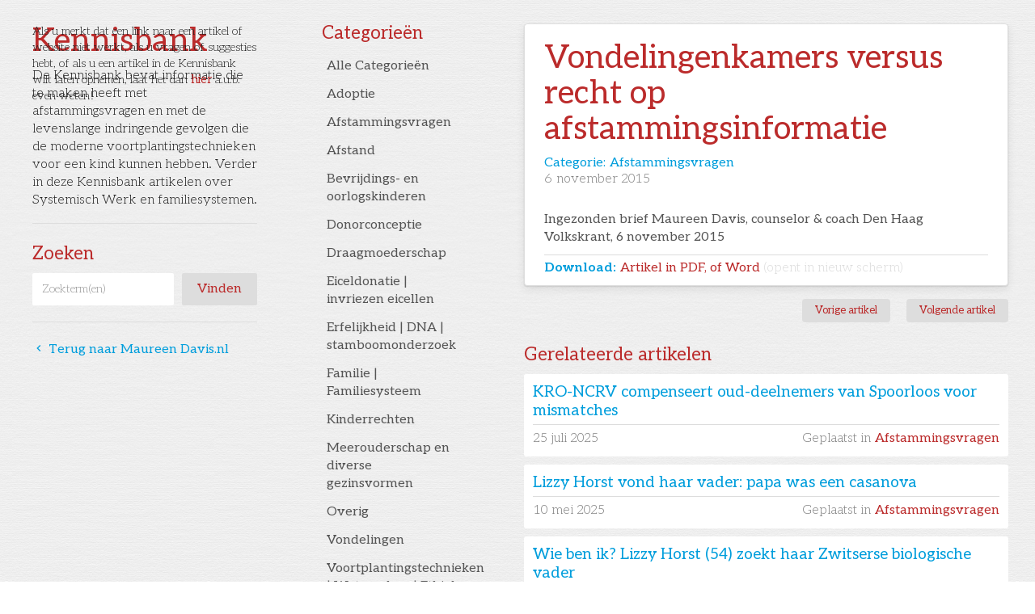

--- FILE ---
content_type: text/html
request_url: https://www.maureendavis.nl/kennisbank/vondelingenkamers-versus-recht-op-afstammingsinformatie
body_size: 8057
content:
<!DOCTYPE html><!-- Last Published: Tue Jan 13 2026 15:59:20 GMT+0000 (Coordinated Universal Time) --><html data-wf-domain="www.maureendavis.nl" data-wf-page="5f9aa9f870a22c4000b9e16c" data-wf-site="5f9aa8a4e93eff4d28acea59" data-wf-collection="5f9aa9f870a22c7876b9e16a" data-wf-item-slug="vondelingenkamers-versus-recht-op-afstammingsinformatie"><head><meta charset="utf-8"/><title>Maureen Davis - Kennisbank: Vondelingenkamers versus recht op afstammingsinformatie</title><meta content="Categorie: Afstammingsvragen |" name="description"/><meta content="width=device-width, initial-scale=1" name="viewport"/><meta content="CZeMiu0_E5ZU7HC3RC92kBuLPeNwFy-7u_hwmDYRHv8" name="google-site-verification"/><link href="https://cdn.prod.website-files.com/5f9aa8a4e93eff4d28acea59/css/maureendavis.shared.3fa54e75e.min.css" rel="stylesheet" type="text/css" integrity="sha384-P6VOde+6g7XWtU9qDzyBhfRK2WVXK4n++ft4cSEVfcBWR3PoahTcFz4GnfKfc2rM" crossorigin="anonymous"/><link href="https://fonts.googleapis.com" rel="preconnect"/><link href="https://fonts.gstatic.com" rel="preconnect" crossorigin="anonymous"/><script src="https://ajax.googleapis.com/ajax/libs/webfont/1.6.26/webfont.js" type="text/javascript"></script><script type="text/javascript">WebFont.load({  google: {    families: ["Open Sans:300,300italic,400,400italic,600,600italic,700,700italic,800,800italic","Source Sans Pro:200,200italic,300,300italic,regular,italic,600,600italic,700,700italic,900,900italic","Source Serif Pro:200,200italic,300,300italic,regular,italic,600,600italic,700,700italic,900,900italic","Tienne:regular,700,900","Aleo:300,300italic,regular,italic,700,700italic"]  }});</script><script type="text/javascript">!function(o,c){var n=c.documentElement,t=" w-mod-";n.className+=t+"js",("ontouchstart"in o||o.DocumentTouch&&c instanceof DocumentTouch)&&(n.className+=t+"touch")}(window,document);</script><link href="https://cdn.prod.website-files.com/5f9aa8a4e93eff4d28acea59/5fa8d34408cb570f3ce57560_md_favicon.png" rel="shortcut icon" type="image/x-icon"/><link href="https://cdn.prod.website-files.com/img/webclip.png" rel="apple-touch-icon"/><link href="https://www.maureendavis.nl//kennisbank/vondelingenkamers-versus-recht-op-afstammingsinformatie" rel="canonical"/><script async="" src="https://www.googletagmanager.com/gtag/js?id=UA-60787623-1"></script><script type="text/javascript">window.dataLayer = window.dataLayer || [];function gtag(){dataLayer.push(arguments);}gtag('js', new Date());gtag('config', 'UA-60787623-1', {'anonymize_ip': false});</script><script async="" src="https://www.googletagmanager.com/gtag/js?id=G-8JGSDGJH46"></script><script type="text/javascript">window.dataLayer = window.dataLayer || [];function gtag(){dataLayer.push(arguments);}gtag('set', 'developer_id.dZGVlNj', true);gtag('js', new Date());gtag('config', 'G-8JGSDGJH46');</script><script src="https://www.google.com/recaptcha/api.js" type="text/javascript"></script><!--link rel='stylesheet' href='https://cdnjs.cloudflare.com/ajax/libs/slick-carousel/1.9.0/slick.min.css'/-->
<script src="https://cdn.jsdelivr.net/npm/js-cookie@2/src/js.cookie.min.js"></script>

<style>
::-moz-selection { /* Code for Firefox */
  color: #FFFFFF !important;
  background: #009edc !important;
}

::selection {
  color: #FFFFFF !important;
  background: #009edc !important;
}
  
.btn-cats .font-icon {
  display: none;
}

.btn-cats:hover .font-icon, .btn-cats.w--current .font-icon {
  display: block;
}
</style></head><body><div id="post_list" class="d-none w-dyn-list"><div role="list" class="w-dyn-items"><div role="listitem" class="w-dyn-item"><a href="/kennisbank/kro-ncrv-compenseert-oud-deelnemers-van-spoorloos-voor-mismatches">Text Link</a></div><div role="listitem" class="w-dyn-item"><a href="/kennisbank/lizzy-horst-vond-haar-vader-papa-was-een-casanova">Text Link</a></div><div role="listitem" class="w-dyn-item"><a href="/kennisbank/wie-ben-ik-lizzy-horst-54-zoekt-haar-zwitserse-biologische-vader">Text Link</a></div><div role="listitem" class="w-dyn-item"><a href="/kennisbank/man-ontdekt-via-dna-onderzoek-dat-kinderen-niet-van-hem-zijn">Text Link</a></div><div role="listitem" class="w-dyn-item"><a href="/kennisbank/angelique-50-komt-erachter-dat-ze-andere-vader-heeft-ik-bleek-half-turks">Text Link</a></div><div role="listitem" class="w-dyn-item"><a href="/kennisbank/ester-de-lau-genetisch-genealoog">Text Link</a></div><div role="listitem" class="w-dyn-item"><a href="/kennisbank/bloed-in-mijn-bloed">Text Link</a></div><div role="listitem" class="w-dyn-item"><a href="/kennisbank/weten-wie-je-biologische-ouders-zijn-is-een-oerverlangen">Text Link</a></div><div role="listitem" class="w-dyn-item"><a href="/kennisbank/gaat-het-recht-om-te-weten-van-wie-je-afstamt-voor-het-recht-van-de-vader">Text Link</a></div><div role="listitem" class="w-dyn-item"><a href="/kennisbank/afstammingscentrum-belgie">Text Link</a></div><div role="listitem" class="w-dyn-item"><a href="/kennisbank/buitenechtelijke-dochter-prins-albert-mag-zich-prinses-van-belgie-noemen">Text Link</a></div><div role="listitem" class="w-dyn-item"><a href="/kennisbank/koning-albert-geeft-toe-dat-delphine-boel-zijn-dochter-is">Text Link</a></div><div role="listitem" class="w-dyn-item"><a href="/kennisbank/de-advocaten-van-delphine-boel-zijn-verheugd">Text Link</a></div><div role="listitem" class="w-dyn-item"><a href="/kennisbank/zaak-delphine-boel-kistje-met-resultaat-van-dna-onderzoek-zal-geopend-moeten-worden">Text Link</a></div><div role="listitem" class="w-dyn-item"><a href="/kennisbank/namen-en-gezichten">Text Link</a></div><div role="listitem" class="w-dyn-item"><a href="/kennisbank/omhelzing">Text Link</a></div><div role="listitem" class="w-dyn-item"><a href="/kennisbank/belgische-koning-albert-ii-moet-dna-afstaan-voor-vaderschapstest">Text Link</a></div><div role="listitem" class="w-dyn-item"><a href="/kennisbank/spoorloos">Text Link</a></div><div role="listitem" class="w-dyn-item"><a href="/kennisbank/gun-het-kind-zijn-roots-niet-te-zoeken">Text Link</a></div><div role="listitem" class="w-dyn-item"><a href="/kennisbank/strijd-over-vermeend-vaderschap-albert-ii-kan-nog-jaren-gaan-duren">Text Link</a></div><div role="listitem" class="w-dyn-item"><a href="/kennisbank/koningskind-delphine-boel-geeft-niet-op">Text Link</a></div><div role="listitem" class="w-dyn-item"><a href="/kennisbank/welke-naam-past-mij">Text Link</a></div><div role="listitem" class="w-dyn-item"><a href="/kennisbank/donormoeders">Text Link</a></div><div role="listitem" class="w-dyn-item"><a href="/kennisbank/speeddaten-voor-wensouders">Text Link</a></div><div role="listitem" class="w-dyn-item"><a href="/kennisbank/wortels">Text Link</a></div><div role="listitem" class="w-dyn-item"><a href="/kennisbank/review-schatgraven-in-de-kelder-van-tante-d-zoektocht-naar-de-onbekende-biologische-ou">Text Link</a></div><div role="listitem" class="w-dyn-item"><a href="/kennisbank/hoe-vaak-is-een-kind-niet-echt-van-papa-reactie-maureen-davis">Text Link</a></div><div role="listitem" class="w-dyn-item"><a href="/kennisbank/hoe-vaak-is-een-kind-niet-echt-van-papa">Text Link</a></div><div role="listitem" class="w-dyn-item"><a href="/kennisbank/familierecht-moet-op-de-schop-huidige-regelgeving-loopt-achter-op-hedendaags-ouderschap">Text Link</a></div><div role="listitem" class="w-dyn-item"><a href="/kennisbank/kamer-legt-zich-neer-bij-het-vertrek-van-dullaert">Text Link</a></div><div role="listitem" class="w-dyn-item"><a href="/kennisbank/kamer-wil-opheldering-over-vertrek-dullaert">Text Link</a></div><div role="listitem" class="w-dyn-item"><a href="/kennisbank/bewerken-menselijk-dna-mag">Text Link</a></div><div role="listitem" class="w-dyn-item"><a href="/kennisbank/ombudsman-wat-maakt-u-ons-nou">Text Link</a></div><div role="listitem" class="w-dyn-item"><a href="/kennisbank/vaderschapsonderzoek-groot">Text Link</a></div><div role="listitem" class="w-dyn-item"><a href="/kennisbank/schatgraven-in-de-kelder-van-tante-d">Text Link</a></div><div role="listitem" class="w-dyn-item"><a href="/kennisbank/elikser-bv">Text Link</a></div><div role="listitem" class="w-dyn-item"><a href="/kennisbank/veerman-dr-philip-e">Text Link</a></div><div role="listitem" class="w-dyn-item"><a href="/kennisbank/prinses-in-koog-aan-de-zaan">Text Link</a></div><div role="listitem" class="w-dyn-item"><a href="/kennisbank/waarom-is-mijn-vader-zo-getroebleerd">Text Link</a></div><div role="listitem" class="w-dyn-item"><a href="/kennisbank/change-aandacht-voor-afstamming">Text Link</a></div><div role="listitem" class="w-dyn-item"><a href="/kennisbank/gezocht-maar-niet-gevonden">Text Link</a></div><div role="listitem" class="w-dyn-item"><a href="/kennisbank/dansen-in-een-prinsesssenjurk">Text Link</a></div><div role="listitem" class="w-dyn-item"><a href="/kennisbank/baby-donna-tien-jaar-later">Text Link</a></div><div role="listitem" class="w-dyn-item"><a href="/kennisbank/een-bevroren-kinderwens">Text Link</a></div><div role="listitem" class="w-dyn-item"><a href="/kennisbank/bruid-in-spe-zoekt-biologische-vader-als-huwelijkscadeau">Text Link</a></div><div role="listitem" class="w-dyn-item"><a href="/kennisbank/dad-died-the-day-i-was-born">Text Link</a></div><div role="listitem" class="w-dyn-item"><a href="/kennisbank/vondelingenkamers-versus-recht-op-afstammingsinformatie" aria-current="page" class="w--current">Text Link</a></div><div role="listitem" class="w-dyn-item"><a href="/kennisbank/ziekenhuis-in-zwolle-krijgt-kamer-voor-te-vondeling-leggen-baby">Text Link</a></div><div role="listitem" class="w-dyn-item"><a href="/kennisbank/speech-maureen-davis-bij-boekpresentatie-23-mei-2014-amsterdam">Text Link</a></div><div role="listitem" class="w-dyn-item"><a href="/kennisbank/zoektoch-naar-vaderzoektocht-naar-identiteit-joyke-veuskens">Text Link</a></div><div role="listitem" class="w-dyn-item"><a href="/kennisbank/wie-ben-ik-waar-kom-ik-vandaan-over-het-belang-van-en-het-recht-op-afstammingsinformatie">Text Link</a></div><div role="listitem" class="w-dyn-item"><a href="/kennisbank/spermadonor-is-geen-biologische-vader">Text Link</a></div><div role="listitem" class="w-dyn-item"><a href="/kennisbank/smartegeld-voor-babyverwisseling-in-frankrijk">Text Link</a></div><div role="listitem" class="w-dyn-item"><a href="/kennisbank/een-heel-leven-waarin-ik-ontbreek-adoptie-zuid-korea">Text Link</a></div><div role="listitem" class="w-dyn-item"><a href="/kennisbank/de-vikingen-komen">Text Link</a></div><div role="listitem" class="w-dyn-item"><a href="/kennisbank/door-het-oog-van-de-familie">Text Link</a></div><div role="listitem" class="w-dyn-item"><a href="/kennisbank/schatgraven-in-de-kelder-van-tante-d-boek">Text Link</a></div><div role="listitem" class="w-dyn-item"><a href="/kennisbank/contactregister">Text Link</a></div><div role="listitem" class="w-dyn-item"><a href="/kennisbank/iemand-zoeken">Text Link</a></div><div role="listitem" class="w-dyn-item"><a href="/kennisbank/donorkind-stichting">Text Link</a></div><div role="listitem" class="w-dyn-item"><a href="/kennisbank/den-haag-centraal">Text Link</a></div><div role="listitem" class="w-dyn-item"><a href="/kennisbank/leijs-els">Text Link</a></div><div role="listitem" class="w-dyn-item"><a href="/kennisbank/fiom">Text Link</a></div><div role="listitem" class="w-dyn-item"><a href="/kennisbank/iss-netherlands-fiom">Text Link</a></div><div role="listitem" class="w-dyn-item"><a href="/kennisbank/dam-filmprodukties-deborah-van">Text Link</a></div><div role="listitem" class="w-dyn-item"><a href="/kennisbank/moederziel-alleen-1">Text Link</a></div><div role="listitem" class="w-dyn-item"><a href="/kennisbank/elikser-bv-uitgeverij">Text Link</a></div><div role="listitem" class="w-dyn-item"><a href="/kennisbank/baby-de">Text Link</a></div></div></div><div class="script-fb w-embed w-script"><div id="fb-root"></div>
<script async defer crossorigin="anonymous" src="https://connect.facebook.net/en_GB/sdk.js#xfbml=1&version=v8.0" nonce="cfc2Mf8e"></script></div><div class="l-pagewrap wide"><div class="l-main is-kennisbank"><div class="c-disclaimer"><div href="mailto:?subject=Kennisbank" class="p-small">Als u merkt dat een link naar een artikel of website niet werkt, als u vragen of suggesties hebt, of als u een artikel in de Kennisbank wilt laten opnemen, laat het dan <a href="mailto:maureen-davis@outlook.com?subject=Kennisbank">hier</a> a.u.b. even weten!</div></div><div class="l-aside wide"><h2 class="mt-0 txt-primary">Kennisbank</h2><div class="mb-1">De Kennisbank bevat informatie die te maken heeft met afstammingsvragen en met de levenslange indringende gevolgen die de moderne voortplantingstechnieken voor een kind kunnen hebben. Verder in deze Kennisbank artikelen over Systemisch Werk en familiesystemen.</div><div class="hr-line bg-light-grey mt-2"></div><h3 class="c-kb-h3">Zoeken</h3><form action="/search" class="search w-form"><input class="search-input w-input" maxlength="256" name="query" placeholder="Zoekterm(en)" type="search" id="search" required=""/><input type="submit" class="btn btn-search w-button" value="Vinden"/></form><h3 class="c-kb-h3 is--cats">Categorieën</h3><div data-hover="false" data-delay="0" class="dropdown w-dropdown"><div class="dropdown-toggle w-dropdown-toggle"><div class="icon-2 w-icon-dropdown-toggle"></div><div class="txt-secondary">Selecteer hier een categorie</div></div><nav class="w-dropdown-list"><a href="/kennisbank-app" class="dropdown-link w-dropdown-link">Alle Categorieën</a><div class="w-dyn-list"><div role="list" class="w-dyn-items"><div role="listitem" class="w-dyn-item"><a href="/kennisbank-categorieen/overig" class="dropdown-link w-dropdown-link">Overig</a></div><div role="listitem" class="w-dyn-item"><a href="/kennisbank-categorieen/bevrijdings-en-oorlogskinderen" class="dropdown-link w-dropdown-link">Bevrijdings- en oorlogskinderen</a></div><div role="listitem" class="w-dyn-item"><a href="/kennisbank-categorieen/eiceldonatie-invriezen-eicellen" class="dropdown-link w-dropdown-link">Eiceldonatie | invriezen eicellen</a></div><div role="listitem" class="w-dyn-item"><a href="/kennisbank-categorieen/meerouderschap-en-diverse-gezinsvormen" class="dropdown-link w-dropdown-link">Meerouderschap en diverse gezinsvormen</a></div><div role="listitem" class="w-dyn-item"><a href="/kennisbank-categorieen/draagmoederschap" class="dropdown-link w-dropdown-link">Draagmoederschap</a></div><div role="listitem" class="w-dyn-item"><a href="/kennisbank-categorieen/vondelingen" class="dropdown-link w-dropdown-link">Vondelingen</a></div><div role="listitem" class="w-dyn-item"><a href="/kennisbank-categorieen/afstand" class="dropdown-link w-dropdown-link">Afstand</a></div><div role="listitem" class="w-dyn-item"><a href="/kennisbank-categorieen/erfelijkheid-dna-stamboomonderzoek" class="dropdown-link w-dropdown-link">Erfelijkheid | DNA | stamboomonderzoek</a></div><div role="listitem" class="w-dyn-item"><a href="/kennisbank-categorieen/familie-familiesysteem" class="dropdown-link w-dropdown-link">Familie | Familiesysteem</a></div><div role="listitem" class="w-dyn-item"><a href="/kennisbank-categorieen/donorconceptie" class="dropdown-link w-dropdown-link">Donorconceptie</a></div><div role="listitem" class="w-dyn-item"><a href="/kennisbank-categorieen/voortplantingstechnieken-wetenschap-ethiek" class="dropdown-link w-dropdown-link">Voortplantingstechnieken | Wetenschap | Ethiek</a></div><div role="listitem" class="w-dyn-item"><a href="/kennisbank-categorieen/adoptie" class="dropdown-link w-dropdown-link">Adoptie</a></div><div role="listitem" class="w-dyn-item"><a href="/kennisbank-categorieen/kinderrechten" class="dropdown-link w-dropdown-link">Kinderrechten</a></div><div role="listitem" class="w-dyn-item"><a href="/kennisbank-categorieen/afstammingsvragen" class="dropdown-link w-dropdown-link">Afstammingsvragen</a></div></div></div></nav></div><div class="hr-line bg-light-grey mt-1"></div><a href="/kennisbank" class="c-kb__back-link"><span class="font-icon">󰅁</span> Terug naar Maureen Davis.nl</a></div><div class="l-aside is--cats"><div class="c-cat-nav"><h3 class="c-kb-h3 mt-0">Categorieën</h3><a href="/kennisbank-app" class="btn btn-cats d-flex w-inline-block"><div>Alle Categorieën</div><div class="font-icon btn-arrow">󰅂</div></a><div class="collection-list-wrapper-2 w-dyn-list"><div role="list" class="collection-list w-dyn-items"><div role="listitem" class="w-dyn-item"><a href="/kennisbank-categorieen/adoptie" class="btn btn-cats w-inline-block"><div>Adoptie</div><div class="font-icon btn-arrow">󰅂</div></a><link rel="prefetch" href="/kennisbank-categorieen/adoptie"/></div><div role="listitem" class="w-dyn-item"><a href="/kennisbank-categorieen/afstammingsvragen" class="btn btn-cats w-inline-block"><div>Afstammingsvragen</div><div class="font-icon btn-arrow">󰅂</div></a><link rel="prefetch" href="/kennisbank-categorieen/afstammingsvragen"/></div><div role="listitem" class="w-dyn-item"><a href="/kennisbank-categorieen/afstand" class="btn btn-cats w-inline-block"><div>Afstand</div><div class="font-icon btn-arrow">󰅂</div></a><link rel="prefetch" href="/kennisbank-categorieen/afstand"/></div><div role="listitem" class="w-dyn-item"><a href="/kennisbank-categorieen/bevrijdings-en-oorlogskinderen" class="btn btn-cats w-inline-block"><div>Bevrijdings- en oorlogskinderen</div><div class="font-icon btn-arrow">󰅂</div></a><link rel="prefetch" href="/kennisbank-categorieen/bevrijdings-en-oorlogskinderen"/></div><div role="listitem" class="w-dyn-item"><a href="/kennisbank-categorieen/donorconceptie" class="btn btn-cats w-inline-block"><div>Donorconceptie</div><div class="font-icon btn-arrow">󰅂</div></a><link rel="prefetch" href="/kennisbank-categorieen/donorconceptie"/></div><div role="listitem" class="w-dyn-item"><a href="/kennisbank-categorieen/draagmoederschap" class="btn btn-cats w-inline-block"><div>Draagmoederschap</div><div class="font-icon btn-arrow">󰅂</div></a><link rel="prefetch" href="/kennisbank-categorieen/draagmoederschap"/></div><div role="listitem" class="w-dyn-item"><a href="/kennisbank-categorieen/eiceldonatie-invriezen-eicellen" class="btn btn-cats w-inline-block"><div>Eiceldonatie | invriezen eicellen</div><div class="font-icon btn-arrow">󰅂</div></a><link rel="prefetch" href="/kennisbank-categorieen/eiceldonatie-invriezen-eicellen"/></div><div role="listitem" class="w-dyn-item"><a href="/kennisbank-categorieen/erfelijkheid-dna-stamboomonderzoek" class="btn btn-cats w-inline-block"><div>Erfelijkheid | DNA | stamboomonderzoek</div><div class="font-icon btn-arrow">󰅂</div></a><link rel="prefetch" href="/kennisbank-categorieen/erfelijkheid-dna-stamboomonderzoek"/></div><div role="listitem" class="w-dyn-item"><a href="/kennisbank-categorieen/familie-familiesysteem" class="btn btn-cats w-inline-block"><div>Familie | Familiesysteem</div><div class="font-icon btn-arrow">󰅂</div></a><link rel="prefetch" href="/kennisbank-categorieen/familie-familiesysteem"/></div><div role="listitem" class="w-dyn-item"><a href="/kennisbank-categorieen/kinderrechten" class="btn btn-cats w-inline-block"><div>Kinderrechten</div><div class="font-icon btn-arrow">󰅂</div></a><link rel="prefetch" href="/kennisbank-categorieen/kinderrechten"/></div><div role="listitem" class="w-dyn-item"><a href="/kennisbank-categorieen/meerouderschap-en-diverse-gezinsvormen" class="btn btn-cats w-inline-block"><div>Meerouderschap en diverse gezinsvormen</div><div class="font-icon btn-arrow">󰅂</div></a><link rel="prefetch" href="/kennisbank-categorieen/meerouderschap-en-diverse-gezinsvormen"/></div><div role="listitem" class="w-dyn-item"><a href="/kennisbank-categorieen/overig" class="btn btn-cats w-inline-block"><div>Overig</div><div class="font-icon btn-arrow">󰅂</div></a><link rel="prefetch" href="/kennisbank-categorieen/overig"/></div><div role="listitem" class="w-dyn-item"><a href="/kennisbank-categorieen/vondelingen" class="btn btn-cats w-inline-block"><div>Vondelingen</div><div class="font-icon btn-arrow">󰅂</div></a><link rel="prefetch" href="/kennisbank-categorieen/vondelingen"/></div><div role="listitem" class="w-dyn-item"><a href="/kennisbank-categorieen/voortplantingstechnieken-wetenschap-ethiek" class="btn btn-cats w-inline-block"><div>Voortplantingstechnieken | Wetenschap | Ethiek</div><div class="font-icon btn-arrow">󰅂</div></a><link rel="prefetch" href="/kennisbank-categorieen/voortplantingstechnieken-wetenschap-ethiek"/></div></div></div></div></div><div class="section"><div class="container"><div class="card"><div class="card-body"><h2 class="txt-primary mt-0">Vondelingenkamers versus recht op afstammingsinformatie</h2><div class="c-cat__wrap"><h4 class="mt-0 txt-secondary pr-1 mb-0">Categorie: </h4><h4 class="mt-0 txt-secondary mb-0">Afstammingsvragen</h4></div><div class="c-date-wrap font-w-200 mb-2 txt-mid-grey"><div class="pr-1 w-condition-invisible w-dyn-bind-empty"></div><div class="pr-1 w-condition-invisible">|</div><div class="pr-1">6</div><div class="date font-weight-light">November 2015</div></div><div class="rich-txt-block w-richtext"><p>Ingezonden brief Maureen Davis, counselor &amp; coach Den Haag Volkskrant, 6 november 2015</p></div><div class="d-inline pr-1 txt-secondary font-w-600 w-condition-invisible">Labels:</div><div class="w-dyn-list"><div class="d-none w-dyn-empty"><div>No items found.</div></div></div><div><div class="kennisbank_link-wrap div-block-3 div-block-4 div-block-5 div-block-6"><div class="d-inline pr-1 txt-secondary font-w-600">Download:</div><a href="https://cdn.prod.website-files.com/5f9aa9f839f9f7b966040300/5fa4453abdd61c5f52a6fe88_201511-06-vondelingenkamers-versus-recht-op-afstamming-volkskrant-.pdf" target="_blank">Artikel in PDF, of Word <span class="txt-light-grey font-w-200">(opent in nieuw scherm)</span></a></div><div class="kennisbank_link-wrap div-block-3 div-block-4 div-block-5 div-block-6 w-condition-invisible"><div class="d-inline pr-1 txt-secondary font-w-600">Download:</div><a href="#">Artikel in PDF, of Word <span class="txt-light-grey font-w-200">(opent in nieuw scherm)</span></a></div><div class="kennisbank_link-wrap div-block-3 div-block-4 div-block-5 div-block-6 w-condition-invisible"><div class="d-inline pr-1 txt-secondary font-w-600">Download:</div><a href="#">Artikel in PDF, of Word <span class="txt-light-grey font-w-200">(opent in nieuw scherm)</span></a></div><div class="hr-line bg-light-grey w-condition-invisible"></div><div class="d-inline pr-1 txt-secondary font-w-600 w-condition-invisible">Link:</div><a href="https://nos.nl/artikel/2356118-hongaarse-regering-wil-verbod-op-adoptie-voor-homoparen-in-grondwet.html" class="w-condition-invisible w-dyn-bind-empty"></a><div class="hr-line bg-light-grey w-condition-invisible"></div><div class="d-inline pr-1 txt-secondary font-w-600 w-condition-invisible">Link:</div><a href="https://cdn.prod.website-files.com/5f9aa9f839f9f7b966040300/5fa4453abdd61c5f52a6fe88_201511-06-vondelingenkamers-versus-recht-op-afstamming-volkskrant-.pdf" target="_blank" class="w-condition-invisible w-dyn-bind-empty"></a><div class="hr-line bg-light-grey w-condition-invisible"></div><div class="d-inline pr-1 txt-secondary font-w-600 w-condition-invisible">Link:</div><a href="#" class="w-condition-invisible w-dyn-bind-empty"></a></div></div></div><div class="d-flex start mb-2"><div class="c-share-block"><div class="c-share__emb w-embed w-script"><script src="//platform.linkedin.com/in.js" type="text/javascript"> lang: nl_NL</script>
<script type="IN/Share" data-url="https://www.maureendavis.nl/vondelingenkamers-versus-recht-op-afstammingsinformatie" data-counter="right"></script></div><div class="c-share__emb w-embed"><div class="fb-share-button" data-href="https://www.maureendavis.nl/vondelingenkamers-versus-recht-op-afstammingsinformatie" data-layout="button_count" data-size="small"><a target="_blank" href="https://www.facebook.com/sharer/sharer.php?u=https%3A%2F%2Fwww.maureendavis.nl/vondelingenkamers-versus-recht-op-afstammingsinformatie%2F&amp;src=sdkpreparse" class="fb-xfbml-parse-ignore">Deel op Facebook</a></div></div></div><a id="previous_button" href="#" class="btn btn-sm mt-0 w-inline-block"><div>Vorige artikel</div></a><a id="next_button" href="#" class="btn btn-sm last w-inline-block"><div>Volgende artikel</div></a></div><h3 class="c-kb-h3">Gerelateerde artikelen</h3><div class="w-dyn-list"><div role="list" class="w-dyn-items"><div role="listitem" class="col-item-wrap w-dyn-item"><a href="/kennisbank/kro-ncrv-compenseert-oud-deelnemers-van-spoorloos-voor-mismatches" class="col-item__link-block w-inline-block"><h4 class="c-kb__title">KRO-NCRV compenseert oud-deelnemers van Spoorloos voor mismatches</h4><div class="hr-line bg-light-grey mb-0-5"></div><div class="c-kb__sub-data"><div class="c-date-wrap font-w-200"><div class="pr-1">25</div><div class="date font-weight-light">July 2025</div></div><div class="pr-1 font-w-200">Geplaatst in</div><div class="c-kb-list__cat-link">Afstammingsvragen</div></div></a></div><div role="listitem" class="col-item-wrap w-dyn-item"><a href="/kennisbank/lizzy-horst-vond-haar-vader-papa-was-een-casanova" class="col-item__link-block w-inline-block"><h4 class="c-kb__title">Lizzy Horst vond haar vader: papa was een casanova</h4><div class="hr-line bg-light-grey mb-0-5"></div><div class="c-kb__sub-data"><div class="c-date-wrap font-w-200"><div class="pr-1">10</div><div class="date font-weight-light">May 2025</div></div><div class="pr-1 font-w-200">Geplaatst in</div><div class="c-kb-list__cat-link">Afstammingsvragen</div></div></a></div><div role="listitem" class="col-item-wrap w-dyn-item"><a href="/kennisbank/wie-ben-ik-lizzy-horst-54-zoekt-haar-zwitserse-biologische-vader" class="col-item__link-block w-inline-block"><h4 class="c-kb__title">Wie ben ik? Lizzy Horst (54) zoekt haar Zwitserse biologische vader</h4><div class="hr-line bg-light-grey mb-0-5"></div><div class="c-kb__sub-data"><div class="c-date-wrap font-w-200"><div class="pr-1">18</div><div class="date font-weight-light">January 2025</div></div><div class="pr-1 font-w-200">Geplaatst in</div><div class="c-kb-list__cat-link">Afstammingsvragen</div></div></a></div><div role="listitem" class="col-item-wrap w-dyn-item"><a href="/kennisbank/man-ontdekt-via-dna-onderzoek-dat-kinderen-niet-van-hem-zijn" class="col-item__link-block w-inline-block"><h4 class="c-kb__title">Man ontdekt via dna-onderzoek dat kinderen niet van hem zijn:</h4><div class="hr-line bg-light-grey mb-0-5"></div><div class="c-kb__sub-data"><div class="c-date-wrap font-w-200"><div class="pr-1">11</div><div class="date font-weight-light">October 2024</div></div><div class="pr-1 font-w-200">Geplaatst in</div><div class="c-kb-list__cat-link">Afstammingsvragen</div></div></a></div><div role="listitem" class="col-item-wrap w-dyn-item"><a href="/kennisbank/angelique-50-komt-erachter-dat-ze-andere-vader-heeft-ik-bleek-half-turks" class="col-item__link-block w-inline-block"><h4 class="c-kb__title">Angelique (50) komt erachter dat ze andere vader heeft: &#x27;Ik bleek half Turks&#x27;</h4><div class="hr-line bg-light-grey mb-0-5"></div><div class="c-kb__sub-data"><div class="c-date-wrap font-w-200"><div class="pr-1">15</div><div class="date font-weight-light">September 2024</div></div><div class="pr-1 font-w-200">Geplaatst in</div><div class="c-kb-list__cat-link">Afstammingsvragen</div></div></a></div></div><div role="navigation" aria-label="List" class="w-pagination-wrapper pagination mt-1"><a href="/kennisbank-categorieen/afstammingsvragen" class="btn btn-sm first w-inline-block"><div>Alle artikelen in deze categorie</div></a><link rel="prefetch" href="/kennisbank-categorieen/afstammingsvragen"/><div class="grow"></div><a href="?e3b79a8e_page=2" aria-label="Next Page" class="w-pagination-next btn btn-sm"><div class="w-inline-block">Volgende pagina</div><svg class="w-pagination-next-icon" height="12px" width="12px" xmlns="http://www.w3.org/2000/svg" viewBox="0 0 12 12" transform="translate(0, 1)"><path fill="none" stroke="currentColor" fill-rule="evenodd" d="M4 2l4 4-4 4"></path></svg></a><link rel="prerender" href="?e3b79a8e_page=2"/></div></div></div></div></div></div><script src="https://d3e54v103j8qbb.cloudfront.net/js/jquery-3.5.1.min.dc5e7f18c8.js?site=5f9aa8a4e93eff4d28acea59" type="text/javascript" integrity="sha256-9/aliU8dGd2tb6OSsuzixeV4y/faTqgFtohetphbbj0=" crossorigin="anonymous"></script><script src="https://cdn.prod.website-files.com/5f9aa8a4e93eff4d28acea59/js/maureendavis.schunk.36b8fb49256177c8.js" type="text/javascript" integrity="sha384-4abIlA5/v7XaW1HMXKBgnUuhnjBYJ/Z9C1OSg4OhmVw9O3QeHJ/qJqFBERCDPv7G" crossorigin="anonymous"></script><script src="https://cdn.prod.website-files.com/5f9aa8a4e93eff4d28acea59/js/maureendavis.schunk.0ad76ecce0303e28.js" type="text/javascript" integrity="sha384-QQ7E7ozPZ8mkAp5Y4OZd+qp+tLHL7cO7iqbASD7+jlxGulovBJg7fQZ00GRLgTy7" crossorigin="anonymous"></script><script src="https://cdn.prod.website-files.com/5f9aa8a4e93eff4d28acea59/js/maureendavis.a2807fe5.c0b4b807b6c74e71.js" type="text/javascript" integrity="sha384-hTvU1Tdd4hwZpwW+mrN47MR6kmpwVNXRZcmjVhjR3NVyN/xDK+CJoJjwXelrKL1+" crossorigin="anonymous"></script><script>
// Cookies
var cookieName = 'consentClosed'; 
//Cookies.remove(cookieName);
if(typeof Cookies.get(cookieName) !== 'undefined') { $('.consent').remove(); }
$('#cookie-consent').on('click', function(){ Cookies.set(cookieName, 'ok', { expires: 90 }); })
</script>


<!--script src='https://cdnjs.cloudflare.com/ajax/libs/slick-carousel/1.9.0/slick.min.js'></script-->
<script>
var Webflow = Webflow || [];
Webflow.push(function () {


//Email Obfuscation
    $('.jm').each(function (i, el) {
        el = $(el);
      	el.text(function(index, text) { return text.replace('___', '.'); });
      	el.text(function(index, text) { return text.replace('---', '@'); });
      	el.replaceWith( "<a href='mailto:" + el.data('u') + '@' + el.data('s') + '.' + el.data('e') + "'>" + el.text() + "</a>" );  
      	//el.attr('href', 'mailto:' + el.data('u') + '@' + el.data('s') + '.' + el.data('e'));
    });

const data = { 
  months: { en: ['January', 'February', 'March', 'April', 'May', 'June', 'July', 'August', 'September', 'October', 'November', 'December'], local: [] },
    days: { en: [ 'Monday', 'Tuesday', 'Wednesday', 'Thursday', 'Friday', 'Saturday', 'Sunday'], local: [] } 
};

data.months.local = [ 'januari', 'februari', 'maart', 'april', 'mei', 'juni', 'juli', 'augustus', 'september', 'oktober', 'november', 'december'];
data.days.local = ['maandag', 'dinsdag', 'woensdag', 'donderdag', 'vrijdag', 'zaterdag', 'zondag'];

if (data.months.local.length !== 12) { console.error('Months are incorrect! Check your script.') }
if (data.days.local.length !== 7) { console.error('Days are incorrect! Check your script.') }

const shortenDaysMonths = daymonth => daymonth.substring(0, 3);
const convertToLocal = (daydate, whatToConvert) => {
    whatToConvert.each(function() {
        const theObject = $(this);
        let text = theObject.text();

        if (daydate === 'm' || daydate === 'month' || daydate === 'months') {
            for (let i = 0; i < data.months.en.length; i++) {
                text = text.replace(data.months.en[i], data.months.local[i])
                text = text.replace(shortenDaysMonths(data.months.en[i]), shortenDaysMonths(data.months.local[i]))
                theObject.text(text)
            }
        } else if (daydate === 'd' || daydate === 'day' || daydate === 'days') {
            for (let i = 0; i < data.days.en.length; i++) {
                text = text.replace(data.days.en[i], data.days.local[i])
                text = text.replace(shortenDaysMonths(data.days.en[i]), shortenDaysMonths(data.days.local[i]))
                theObject.text(text)
            }
        }
    });
};

      const allDates = $('.date');
      convertToLocal('m', allDates);
     
}); //End Webflow.push
  
  
</script>  <script>
  var Webflow = Webflow || [];
  Webflow.push(function () { 
    
		//$('.next_button').addClass('w--current');
    
    var next = $('#post_list .w--current').parent().next().find('a');
    var previous = $('#post_list .w--current').parent().prev().find('a');
    
    var next_href = next.attr('href');
    var previous_href = previous.attr('href');
    
    //var next_txt = next.text();
    //var previous_txt = previous.text();
    
    //if last post in list
    if(next_href == undefined) {
      next_href = $('#post_list').children().children().first().find('a').attr('href');
      //$('#next_button').fadeOut(); //optional - remove if you want to loop to beginning
    }
    
    //if first post in list
    if(previous_href == undefined) {
      previous_href = $('#post_list').children().children().last().find('a').attr('href');
      //$('#previous_button').fadeOut();  //optional - remove if you want to loop to end
    }
    
    //apply hrefs to next / previous buttons
    $('#next_button').attr('href', next_href);
    $('#previous_button').attr('href', previous_href);
    
    $('.c-kb-labels-wrap').find('.c-kb-label').not(':first').each(function(){
    	$(this).prepend("<div class='txt-light-grey pr-1'>|</div>");
    });
  });
</script></body></html>

--- FILE ---
content_type: text/css
request_url: https://cdn.prod.website-files.com/5f9aa8a4e93eff4d28acea59/css/maureendavis.shared.3fa54e75e.min.css
body_size: 14551
content:
html{-webkit-text-size-adjust:100%;-ms-text-size-adjust:100%;font-family:sans-serif}body{margin:0}article,aside,details,figcaption,figure,footer,header,hgroup,main,menu,nav,section,summary{display:block}audio,canvas,progress,video{vertical-align:baseline;display:inline-block}audio:not([controls]){height:0;display:none}[hidden],template{display:none}a{background-color:#0000}a:active,a:hover{outline:0}abbr[title]{border-bottom:1px dotted}b,strong{font-weight:700}dfn{font-style:italic}h1{margin:.67em 0;font-size:2em}mark{color:#000;background:#ff0}small{font-size:80%}sub,sup{vertical-align:baseline;font-size:75%;line-height:0;position:relative}sup{top:-.5em}sub{bottom:-.25em}img{border:0}svg:not(:root){overflow:hidden}hr{box-sizing:content-box;height:0}pre{overflow:auto}code,kbd,pre,samp{font-family:monospace;font-size:1em}button,input,optgroup,select,textarea{color:inherit;font:inherit;margin:0}button{overflow:visible}button,select{text-transform:none}button,html input[type=button],input[type=reset]{-webkit-appearance:button;cursor:pointer}button[disabled],html input[disabled]{cursor:default}button::-moz-focus-inner,input::-moz-focus-inner{border:0;padding:0}input{line-height:normal}input[type=checkbox],input[type=radio]{box-sizing:border-box;padding:0}input[type=number]::-webkit-inner-spin-button,input[type=number]::-webkit-outer-spin-button{height:auto}input[type=search]{-webkit-appearance:none}input[type=search]::-webkit-search-cancel-button,input[type=search]::-webkit-search-decoration{-webkit-appearance:none}legend{border:0;padding:0}textarea{overflow:auto}optgroup{font-weight:700}table{border-collapse:collapse;border-spacing:0}td,th{padding:0}@font-face{font-family:webflow-icons;src:url([data-uri])format("truetype");font-weight:400;font-style:normal}[class^=w-icon-],[class*=\ w-icon-]{speak:none;font-variant:normal;text-transform:none;-webkit-font-smoothing:antialiased;-moz-osx-font-smoothing:grayscale;font-style:normal;font-weight:400;line-height:1;font-family:webflow-icons!important}.w-icon-slider-right:before{content:""}.w-icon-slider-left:before{content:""}.w-icon-nav-menu:before{content:""}.w-icon-arrow-down:before,.w-icon-dropdown-toggle:before{content:""}.w-icon-file-upload-remove:before{content:""}.w-icon-file-upload-icon:before{content:""}*{box-sizing:border-box}html{height:100%}body{color:#333;background-color:#fff;min-height:100%;margin:0;font-family:Arial,sans-serif;font-size:14px;line-height:20px}img{vertical-align:middle;max-width:100%;display:inline-block}html.w-mod-touch *{background-attachment:scroll!important}.w-block{display:block}.w-inline-block{max-width:100%;display:inline-block}.w-clearfix:before,.w-clearfix:after{content:" ";grid-area:1/1/2/2;display:table}.w-clearfix:after{clear:both}.w-hidden{display:none}.w-button{color:#fff;line-height:inherit;cursor:pointer;background-color:#3898ec;border:0;border-radius:0;padding:9px 15px;text-decoration:none;display:inline-block}input.w-button{-webkit-appearance:button}html[data-w-dynpage] [data-w-cloak]{color:#0000!important}.w-code-block{margin:unset}pre.w-code-block code{all:inherit}.w-optimization{display:contents}.w-webflow-badge,.w-webflow-badge>img{box-sizing:unset;width:unset;height:unset;max-height:unset;max-width:unset;min-height:unset;min-width:unset;margin:unset;padding:unset;float:unset;clear:unset;border:unset;border-radius:unset;background:unset;background-image:unset;background-position:unset;background-size:unset;background-repeat:unset;background-origin:unset;background-clip:unset;background-attachment:unset;background-color:unset;box-shadow:unset;transform:unset;direction:unset;font-family:unset;font-weight:unset;color:unset;font-size:unset;line-height:unset;font-style:unset;font-variant:unset;text-align:unset;letter-spacing:unset;-webkit-text-decoration:unset;text-decoration:unset;text-indent:unset;text-transform:unset;list-style-type:unset;text-shadow:unset;vertical-align:unset;cursor:unset;white-space:unset;word-break:unset;word-spacing:unset;word-wrap:unset;transition:unset}.w-webflow-badge{white-space:nowrap;cursor:pointer;box-shadow:0 0 0 1px #0000001a,0 1px 3px #0000001a;visibility:visible!important;opacity:1!important;z-index:2147483647!important;color:#aaadb0!important;overflow:unset!important;background-color:#fff!important;border-radius:3px!important;width:auto!important;height:auto!important;margin:0!important;padding:6px!important;font-size:12px!important;line-height:14px!important;text-decoration:none!important;display:inline-block!important;position:fixed!important;inset:auto 12px 12px auto!important;transform:none!important}.w-webflow-badge>img{position:unset;visibility:unset!important;opacity:1!important;vertical-align:middle!important;display:inline-block!important}h1,h2,h3,h4,h5,h6{margin-bottom:10px;font-weight:700}h1{margin-top:20px;font-size:38px;line-height:44px}h2{margin-top:20px;font-size:32px;line-height:36px}h3{margin-top:20px;font-size:24px;line-height:30px}h4{margin-top:10px;font-size:18px;line-height:24px}h5{margin-top:10px;font-size:14px;line-height:20px}h6{margin-top:10px;font-size:12px;line-height:18px}p{margin-top:0;margin-bottom:10px}blockquote{border-left:5px solid #e2e2e2;margin:0 0 10px;padding:10px 20px;font-size:18px;line-height:22px}figure{margin:0 0 10px}figcaption{text-align:center;margin-top:5px}ul,ol{margin-top:0;margin-bottom:10px;padding-left:40px}.w-list-unstyled{padding-left:0;list-style:none}.w-embed:before,.w-embed:after{content:" ";grid-area:1/1/2/2;display:table}.w-embed:after{clear:both}.w-video{width:100%;padding:0;position:relative}.w-video iframe,.w-video object,.w-video embed{border:none;width:100%;height:100%;position:absolute;top:0;left:0}fieldset{border:0;margin:0;padding:0}button,[type=button],[type=reset]{cursor:pointer;-webkit-appearance:button;border:0}.w-form{margin:0 0 15px}.w-form-done{text-align:center;background-color:#ddd;padding:20px;display:none}.w-form-fail{background-color:#ffdede;margin-top:10px;padding:10px;display:none}label{margin-bottom:5px;font-weight:700;display:block}.w-input,.w-select{color:#333;vertical-align:middle;background-color:#fff;border:1px solid #ccc;width:100%;height:38px;margin-bottom:10px;padding:8px 12px;font-size:14px;line-height:1.42857;display:block}.w-input::placeholder,.w-select::placeholder{color:#999}.w-input:focus,.w-select:focus{border-color:#3898ec;outline:0}.w-input[disabled],.w-select[disabled],.w-input[readonly],.w-select[readonly],fieldset[disabled] .w-input,fieldset[disabled] .w-select{cursor:not-allowed}.w-input[disabled]:not(.w-input-disabled),.w-select[disabled]:not(.w-input-disabled),.w-input[readonly],.w-select[readonly],fieldset[disabled]:not(.w-input-disabled) .w-input,fieldset[disabled]:not(.w-input-disabled) .w-select{background-color:#eee}textarea.w-input,textarea.w-select{height:auto}.w-select{background-color:#f3f3f3}.w-select[multiple]{height:auto}.w-form-label{cursor:pointer;margin-bottom:0;font-weight:400;display:inline-block}.w-radio{margin-bottom:5px;padding-left:20px;display:block}.w-radio:before,.w-radio:after{content:" ";grid-area:1/1/2/2;display:table}.w-radio:after{clear:both}.w-radio-input{float:left;margin:3px 0 0 -20px;line-height:normal}.w-file-upload{margin-bottom:10px;display:block}.w-file-upload-input{opacity:0;z-index:-100;width:.1px;height:.1px;position:absolute;overflow:hidden}.w-file-upload-default,.w-file-upload-uploading,.w-file-upload-success{color:#333;display:inline-block}.w-file-upload-error{margin-top:10px;display:block}.w-file-upload-default.w-hidden,.w-file-upload-uploading.w-hidden,.w-file-upload-error.w-hidden,.w-file-upload-success.w-hidden{display:none}.w-file-upload-uploading-btn{cursor:pointer;background-color:#fafafa;border:1px solid #ccc;margin:0;padding:8px 12px;font-size:14px;font-weight:400;display:flex}.w-file-upload-file{background-color:#fafafa;border:1px solid #ccc;flex-grow:1;justify-content:space-between;margin:0;padding:8px 9px 8px 11px;display:flex}.w-file-upload-file-name{font-size:14px;font-weight:400;display:block}.w-file-remove-link{cursor:pointer;width:auto;height:auto;margin-top:3px;margin-left:10px;padding:3px;display:block}.w-icon-file-upload-remove{margin:auto;font-size:10px}.w-file-upload-error-msg{color:#ea384c;padding:2px 0;display:inline-block}.w-file-upload-info{padding:0 12px;line-height:38px;display:inline-block}.w-file-upload-label{cursor:pointer;background-color:#fafafa;border:1px solid #ccc;margin:0;padding:8px 12px;font-size:14px;font-weight:400;display:inline-block}.w-icon-file-upload-icon,.w-icon-file-upload-uploading{width:20px;margin-right:8px;display:inline-block}.w-icon-file-upload-uploading{height:20px}.w-container{max-width:940px;margin-left:auto;margin-right:auto}.w-container:before,.w-container:after{content:" ";grid-area:1/1/2/2;display:table}.w-container:after{clear:both}.w-container .w-row{margin-left:-10px;margin-right:-10px}.w-row:before,.w-row:after{content:" ";grid-area:1/1/2/2;display:table}.w-row:after{clear:both}.w-row .w-row{margin-left:0;margin-right:0}.w-col{float:left;width:100%;min-height:1px;padding-left:10px;padding-right:10px;position:relative}.w-col .w-col{padding-left:0;padding-right:0}.w-col-1{width:8.33333%}.w-col-2{width:16.6667%}.w-col-3{width:25%}.w-col-4{width:33.3333%}.w-col-5{width:41.6667%}.w-col-6{width:50%}.w-col-7{width:58.3333%}.w-col-8{width:66.6667%}.w-col-9{width:75%}.w-col-10{width:83.3333%}.w-col-11{width:91.6667%}.w-col-12{width:100%}.w-hidden-main{display:none!important}@media screen and (max-width:991px){.w-container{max-width:728px}.w-hidden-main{display:inherit!important}.w-hidden-medium{display:none!important}.w-col-medium-1{width:8.33333%}.w-col-medium-2{width:16.6667%}.w-col-medium-3{width:25%}.w-col-medium-4{width:33.3333%}.w-col-medium-5{width:41.6667%}.w-col-medium-6{width:50%}.w-col-medium-7{width:58.3333%}.w-col-medium-8{width:66.6667%}.w-col-medium-9{width:75%}.w-col-medium-10{width:83.3333%}.w-col-medium-11{width:91.6667%}.w-col-medium-12{width:100%}.w-col-stack{width:100%;left:auto;right:auto}}@media screen and (max-width:767px){.w-hidden-main,.w-hidden-medium{display:inherit!important}.w-hidden-small{display:none!important}.w-row,.w-container .w-row{margin-left:0;margin-right:0}.w-col{width:100%;left:auto;right:auto}.w-col-small-1{width:8.33333%}.w-col-small-2{width:16.6667%}.w-col-small-3{width:25%}.w-col-small-4{width:33.3333%}.w-col-small-5{width:41.6667%}.w-col-small-6{width:50%}.w-col-small-7{width:58.3333%}.w-col-small-8{width:66.6667%}.w-col-small-9{width:75%}.w-col-small-10{width:83.3333%}.w-col-small-11{width:91.6667%}.w-col-small-12{width:100%}}@media screen and (max-width:479px){.w-container{max-width:none}.w-hidden-main,.w-hidden-medium,.w-hidden-small{display:inherit!important}.w-hidden-tiny{display:none!important}.w-col{width:100%}.w-col-tiny-1{width:8.33333%}.w-col-tiny-2{width:16.6667%}.w-col-tiny-3{width:25%}.w-col-tiny-4{width:33.3333%}.w-col-tiny-5{width:41.6667%}.w-col-tiny-6{width:50%}.w-col-tiny-7{width:58.3333%}.w-col-tiny-8{width:66.6667%}.w-col-tiny-9{width:75%}.w-col-tiny-10{width:83.3333%}.w-col-tiny-11{width:91.6667%}.w-col-tiny-12{width:100%}}.w-widget{position:relative}.w-widget-map{width:100%;height:400px}.w-widget-map label{width:auto;display:inline}.w-widget-map img{max-width:inherit}.w-widget-map .gm-style-iw{text-align:center}.w-widget-map .gm-style-iw>button{display:none!important}.w-widget-twitter{overflow:hidden}.w-widget-twitter-count-shim{vertical-align:top;text-align:center;background:#fff;border:1px solid #758696;border-radius:3px;width:28px;height:20px;display:inline-block;position:relative}.w-widget-twitter-count-shim *{pointer-events:none;-webkit-user-select:none;user-select:none}.w-widget-twitter-count-shim .w-widget-twitter-count-inner{text-align:center;color:#999;font-family:serif;font-size:15px;line-height:12px;position:relative}.w-widget-twitter-count-shim .w-widget-twitter-count-clear{display:block;position:relative}.w-widget-twitter-count-shim.w--large{width:36px;height:28px}.w-widget-twitter-count-shim.w--large .w-widget-twitter-count-inner{font-size:18px;line-height:18px}.w-widget-twitter-count-shim:not(.w--vertical){margin-left:5px;margin-right:8px}.w-widget-twitter-count-shim:not(.w--vertical).w--large{margin-left:6px}.w-widget-twitter-count-shim:not(.w--vertical):before,.w-widget-twitter-count-shim:not(.w--vertical):after{content:" ";pointer-events:none;border:solid #0000;width:0;height:0;position:absolute;top:50%;left:0}.w-widget-twitter-count-shim:not(.w--vertical):before{border-width:4px;border-color:#75869600 #5d6c7b #75869600 #75869600;margin-top:-4px;margin-left:-9px}.w-widget-twitter-count-shim:not(.w--vertical).w--large:before{border-width:5px;margin-top:-5px;margin-left:-10px}.w-widget-twitter-count-shim:not(.w--vertical):after{border-width:4px;border-color:#fff0 #fff #fff0 #fff0;margin-top:-4px;margin-left:-8px}.w-widget-twitter-count-shim:not(.w--vertical).w--large:after{border-width:5px;margin-top:-5px;margin-left:-9px}.w-widget-twitter-count-shim.w--vertical{width:61px;height:33px;margin-bottom:8px}.w-widget-twitter-count-shim.w--vertical:before,.w-widget-twitter-count-shim.w--vertical:after{content:" ";pointer-events:none;border:solid #0000;width:0;height:0;position:absolute;top:100%;left:50%}.w-widget-twitter-count-shim.w--vertical:before{border-width:5px;border-color:#5d6c7b #75869600 #75869600;margin-left:-5px}.w-widget-twitter-count-shim.w--vertical:after{border-width:4px;border-color:#fff #fff0 #fff0;margin-left:-4px}.w-widget-twitter-count-shim.w--vertical .w-widget-twitter-count-inner{font-size:18px;line-height:22px}.w-widget-twitter-count-shim.w--vertical.w--large{width:76px}.w-background-video{color:#fff;height:500px;position:relative;overflow:hidden}.w-background-video>video{object-fit:cover;z-index:-100;background-position:50%;background-size:cover;width:100%;height:100%;margin:auto;position:absolute;inset:-100%}.w-background-video>video::-webkit-media-controls-start-playback-button{-webkit-appearance:none;display:none!important}.w-background-video--control{background-color:#0000;padding:0;position:absolute;bottom:1em;right:1em}.w-background-video--control>[hidden]{display:none!important}.w-slider{text-align:center;clear:both;-webkit-tap-highlight-color:#0000;tap-highlight-color:#0000;background:#ddd;height:300px;position:relative}.w-slider-mask{z-index:1;white-space:nowrap;height:100%;display:block;position:relative;left:0;right:0;overflow:hidden}.w-slide{vertical-align:top;white-space:normal;text-align:left;width:100%;height:100%;display:inline-block;position:relative}.w-slider-nav{z-index:2;text-align:center;-webkit-tap-highlight-color:#0000;tap-highlight-color:#0000;height:40px;margin:auto;padding-top:10px;position:absolute;inset:auto 0 0}.w-slider-nav.w-round>div{border-radius:100%}.w-slider-nav.w-num>div{font-size:inherit;line-height:inherit;width:auto;height:auto;padding:.2em .5em}.w-slider-nav.w-shadow>div{box-shadow:0 0 3px #3336}.w-slider-nav-invert{color:#fff}.w-slider-nav-invert>div{background-color:#2226}.w-slider-nav-invert>div.w-active{background-color:#222}.w-slider-dot{cursor:pointer;background-color:#fff6;width:1em;height:1em;margin:0 3px .5em;transition:background-color .1s,color .1s;display:inline-block;position:relative}.w-slider-dot.w-active{background-color:#fff}.w-slider-dot:focus{outline:none;box-shadow:0 0 0 2px #fff}.w-slider-dot:focus.w-active{box-shadow:none}.w-slider-arrow-left,.w-slider-arrow-right{cursor:pointer;color:#fff;-webkit-tap-highlight-color:#0000;tap-highlight-color:#0000;-webkit-user-select:none;user-select:none;width:80px;margin:auto;font-size:40px;position:absolute;inset:0;overflow:hidden}.w-slider-arrow-left [class^=w-icon-],.w-slider-arrow-right [class^=w-icon-],.w-slider-arrow-left [class*=\ w-icon-],.w-slider-arrow-right [class*=\ w-icon-]{position:absolute}.w-slider-arrow-left:focus,.w-slider-arrow-right:focus{outline:0}.w-slider-arrow-left{z-index:3;right:auto}.w-slider-arrow-right{z-index:4;left:auto}.w-icon-slider-left,.w-icon-slider-right{width:1em;height:1em;margin:auto;inset:0}.w-slider-aria-label{clip:rect(0 0 0 0);border:0;width:1px;height:1px;margin:-1px;padding:0;position:absolute;overflow:hidden}.w-slider-force-show{display:block!important}.w-dropdown{text-align:left;z-index:900;margin-left:auto;margin-right:auto;display:inline-block;position:relative}.w-dropdown-btn,.w-dropdown-toggle,.w-dropdown-link{vertical-align:top;color:#222;text-align:left;white-space:nowrap;margin-left:auto;margin-right:auto;padding:20px;text-decoration:none;position:relative}.w-dropdown-toggle{-webkit-user-select:none;user-select:none;cursor:pointer;padding-right:40px;display:inline-block}.w-dropdown-toggle:focus{outline:0}.w-icon-dropdown-toggle{width:1em;height:1em;margin:auto 20px auto auto;position:absolute;top:0;bottom:0;right:0}.w-dropdown-list{background:#ddd;min-width:100%;display:none;position:absolute}.w-dropdown-list.w--open{display:block}.w-dropdown-link{color:#222;padding:10px 20px;display:block}.w-dropdown-link.w--current{color:#0082f3}.w-dropdown-link:focus{outline:0}@media screen and (max-width:767px){.w-nav-brand{padding-left:10px}}.w-lightbox-backdrop{cursor:auto;letter-spacing:normal;text-indent:0;text-shadow:none;text-transform:none;visibility:visible;white-space:normal;word-break:normal;word-spacing:normal;word-wrap:normal;color:#fff;text-align:center;z-index:2000;opacity:0;-webkit-user-select:none;-moz-user-select:none;-webkit-tap-highlight-color:transparent;background:#000000e6;outline:0;font-family:Helvetica Neue,Helvetica,Ubuntu,Segoe UI,Verdana,sans-serif;font-size:17px;font-style:normal;font-weight:300;line-height:1.2;list-style:disc;position:fixed;inset:0;-webkit-transform:translate(0)}.w-lightbox-backdrop,.w-lightbox-container{-webkit-overflow-scrolling:touch;height:100%;overflow:auto}.w-lightbox-content{height:100vh;position:relative;overflow:hidden}.w-lightbox-view{opacity:0;width:100vw;height:100vh;position:absolute}.w-lightbox-view:before{content:"";height:100vh}.w-lightbox-group,.w-lightbox-group .w-lightbox-view,.w-lightbox-group .w-lightbox-view:before{height:86vh}.w-lightbox-frame,.w-lightbox-view:before{vertical-align:middle;display:inline-block}.w-lightbox-figure{margin:0;position:relative}.w-lightbox-group .w-lightbox-figure{cursor:pointer}.w-lightbox-img{width:auto;max-width:none;height:auto}.w-lightbox-image{float:none;max-width:100vw;max-height:100vh;display:block}.w-lightbox-group .w-lightbox-image{max-height:86vh}.w-lightbox-caption{text-align:left;text-overflow:ellipsis;white-space:nowrap;background:#0006;padding:.5em 1em;position:absolute;bottom:0;left:0;right:0;overflow:hidden}.w-lightbox-embed{width:100%;height:100%;position:absolute;inset:0}.w-lightbox-control{cursor:pointer;background-position:50%;background-repeat:no-repeat;background-size:24px;width:4em;transition:all .3s;position:absolute;top:0}.w-lightbox-left{background-image:url([data-uri]);display:none;bottom:0;left:0}.w-lightbox-right{background-image:url([data-uri]);display:none;bottom:0;right:0}.w-lightbox-close{background-image:url([data-uri]);background-size:18px;height:2.6em;right:0}.w-lightbox-strip{white-space:nowrap;padding:0 1vh;line-height:0;position:absolute;bottom:0;left:0;right:0;overflow:auto hidden}.w-lightbox-item{box-sizing:content-box;cursor:pointer;width:10vh;padding:2vh 1vh;display:inline-block;-webkit-transform:translate(0,0)}.w-lightbox-active{opacity:.3}.w-lightbox-thumbnail{background:#222;height:10vh;position:relative;overflow:hidden}.w-lightbox-thumbnail-image{position:absolute;top:0;left:0}.w-lightbox-thumbnail .w-lightbox-tall{width:100%;top:50%;transform:translateY(-50%)}.w-lightbox-thumbnail .w-lightbox-wide{height:100%;left:50%;transform:translate(-50%)}.w-lightbox-spinner{box-sizing:border-box;border:5px solid #0006;border-radius:50%;width:40px;height:40px;margin-top:-20px;margin-left:-20px;animation:.8s linear infinite spin;position:absolute;top:50%;left:50%}.w-lightbox-spinner:after{content:"";border:3px solid #0000;border-bottom-color:#fff;border-radius:50%;position:absolute;inset:-4px}.w-lightbox-hide{display:none}.w-lightbox-noscroll{overflow:hidden}@media (min-width:768px){.w-lightbox-content{height:96vh;margin-top:2vh}.w-lightbox-view,.w-lightbox-view:before{height:96vh}.w-lightbox-group,.w-lightbox-group .w-lightbox-view,.w-lightbox-group .w-lightbox-view:before{height:84vh}.w-lightbox-image{max-width:96vw;max-height:96vh}.w-lightbox-group .w-lightbox-image{max-width:82.3vw;max-height:84vh}.w-lightbox-left,.w-lightbox-right{opacity:.5;display:block}.w-lightbox-close{opacity:.8}.w-lightbox-control:hover{opacity:1}}.w-lightbox-inactive,.w-lightbox-inactive:hover{opacity:0}.w-richtext:before,.w-richtext:after{content:" ";grid-area:1/1/2/2;display:table}.w-richtext:after{clear:both}.w-richtext[contenteditable=true]:before,.w-richtext[contenteditable=true]:after{white-space:initial}.w-richtext ol,.w-richtext ul{overflow:hidden}.w-richtext .w-richtext-figure-selected.w-richtext-figure-type-video div:after,.w-richtext .w-richtext-figure-selected[data-rt-type=video] div:after,.w-richtext .w-richtext-figure-selected.w-richtext-figure-type-image div,.w-richtext .w-richtext-figure-selected[data-rt-type=image] div{outline:2px solid #2895f7}.w-richtext figure.w-richtext-figure-type-video>div:after,.w-richtext figure[data-rt-type=video]>div:after{content:"";display:none;position:absolute;inset:0}.w-richtext figure{max-width:60%;position:relative}.w-richtext figure>div:before{cursor:default!important}.w-richtext figure img{width:100%}.w-richtext figure figcaption.w-richtext-figcaption-placeholder{opacity:.6}.w-richtext figure div{color:#0000;font-size:0}.w-richtext figure.w-richtext-figure-type-image,.w-richtext figure[data-rt-type=image]{display:table}.w-richtext figure.w-richtext-figure-type-image>div,.w-richtext figure[data-rt-type=image]>div{display:inline-block}.w-richtext figure.w-richtext-figure-type-image>figcaption,.w-richtext figure[data-rt-type=image]>figcaption{caption-side:bottom;display:table-caption}.w-richtext figure.w-richtext-figure-type-video,.w-richtext figure[data-rt-type=video]{width:60%;height:0}.w-richtext figure.w-richtext-figure-type-video iframe,.w-richtext figure[data-rt-type=video] iframe{width:100%;height:100%;position:absolute;top:0;left:0}.w-richtext figure.w-richtext-figure-type-video>div,.w-richtext figure[data-rt-type=video]>div{width:100%}.w-richtext figure.w-richtext-align-center{clear:both;margin-left:auto;margin-right:auto}.w-richtext figure.w-richtext-align-center.w-richtext-figure-type-image>div,.w-richtext figure.w-richtext-align-center[data-rt-type=image]>div{max-width:100%}.w-richtext figure.w-richtext-align-normal{clear:both}.w-richtext figure.w-richtext-align-fullwidth{text-align:center;clear:both;width:100%;max-width:100%;margin-left:auto;margin-right:auto;display:block}.w-richtext figure.w-richtext-align-fullwidth>div{padding-bottom:inherit;display:inline-block}.w-richtext figure.w-richtext-align-fullwidth>figcaption{display:block}.w-richtext figure.w-richtext-align-floatleft{float:left;clear:none;margin-right:15px}.w-richtext figure.w-richtext-align-floatright{float:right;clear:none;margin-left:15px}.w-nav{z-index:1000;background:#ddd;position:relative}.w-nav:before,.w-nav:after{content:" ";grid-area:1/1/2/2;display:table}.w-nav:after{clear:both}.w-nav-brand{float:left;color:#333;text-decoration:none;position:relative}.w-nav-link{vertical-align:top;color:#222;text-align:left;margin-left:auto;margin-right:auto;padding:20px;text-decoration:none;display:inline-block;position:relative}.w-nav-link.w--current{color:#0082f3}.w-nav-menu{float:right;position:relative}[data-nav-menu-open]{text-align:center;background:#c8c8c8;min-width:200px;position:absolute;top:100%;left:0;right:0;overflow:visible;display:block!important}.w--nav-link-open{display:block;position:relative}.w-nav-overlay{width:100%;display:none;position:absolute;top:100%;left:0;right:0;overflow:hidden}.w-nav-overlay [data-nav-menu-open]{top:0}.w-nav[data-animation=over-left] .w-nav-overlay{width:auto}.w-nav[data-animation=over-left] .w-nav-overlay,.w-nav[data-animation=over-left] [data-nav-menu-open]{z-index:1;top:0;right:auto}.w-nav[data-animation=over-right] .w-nav-overlay{width:auto}.w-nav[data-animation=over-right] .w-nav-overlay,.w-nav[data-animation=over-right] [data-nav-menu-open]{z-index:1;top:0;left:auto}.w-nav-button{float:right;cursor:pointer;-webkit-tap-highlight-color:#0000;tap-highlight-color:#0000;-webkit-user-select:none;user-select:none;padding:18px;font-size:24px;display:none;position:relative}.w-nav-button:focus{outline:0}.w-nav-button.w--open{color:#fff;background-color:#c8c8c8}.w-nav[data-collapse=all] .w-nav-menu{display:none}.w-nav[data-collapse=all] .w-nav-button,.w--nav-dropdown-open,.w--nav-dropdown-toggle-open{display:block}.w--nav-dropdown-list-open{position:static}@media screen and (max-width:991px){.w-nav[data-collapse=medium] .w-nav-menu{display:none}.w-nav[data-collapse=medium] .w-nav-button{display:block}}@media screen and (max-width:767px){.w-nav[data-collapse=small] .w-nav-menu{display:none}.w-nav[data-collapse=small] .w-nav-button{display:block}.w-nav-brand{padding-left:10px}}@media screen and (max-width:479px){.w-nav[data-collapse=tiny] .w-nav-menu{display:none}.w-nav[data-collapse=tiny] .w-nav-button{display:block}}.w-tabs{position:relative}.w-tabs:before,.w-tabs:after{content:" ";grid-area:1/1/2/2;display:table}.w-tabs:after{clear:both}.w-tab-menu{position:relative}.w-tab-link{vertical-align:top;text-align:left;cursor:pointer;color:#222;background-color:#ddd;padding:9px 30px;text-decoration:none;display:inline-block;position:relative}.w-tab-link.w--current{background-color:#c8c8c8}.w-tab-link:focus{outline:0}.w-tab-content{display:block;position:relative;overflow:hidden}.w-tab-pane{display:none;position:relative}.w--tab-active{display:block}@media screen and (max-width:479px){.w-tab-link{display:block}}.w-ix-emptyfix:after{content:""}@keyframes spin{0%{transform:rotate(0)}to{transform:rotate(360deg)}}.w-dyn-empty{background-color:#ddd;padding:10px}.w-dyn-hide,.w-dyn-bind-empty,.w-condition-invisible{display:none!important}.wf-layout-layout{display:grid}@font-face{font-family:Materialdesignicons webfont;src:url(https://cdn.prod.website-files.com/5f9aa8a4e93eff4d28acea59/5f9aa8a4e93efff963acea5c_materialdesignicons-webfont.woff2)format("woff2"),url(https://cdn.prod.website-files.com/5f9aa8a4e93eff4d28acea59/5f9aa8a4e93eff13ccacea5e_materialdesignicons-webfont.eot)format("embedded-opentype"),url(https://cdn.prod.website-files.com/5f9aa8a4e93eff4d28acea59/5f9aa8a4e93effc492acea5d_materialdesignicons-webfont.woff)format("woff"),url(https://cdn.prod.website-files.com/5f9aa8a4e93eff4d28acea59/5f9aa8a4e93eff9867acea5f_materialdesignicons-webfont.ttf)format("truetype");font-weight:400;font-style:normal;font-display:swap}:root{--dark-grey:#222;--secondary:#009edc;--primary:#bb2b2b;--primary-dark:#750e0e;--light-grey:#ddd;--broken-white:#f5f4f0;--primary-light:#fa8080;--medium-grey:#838383;--secondary-light:#92d2eb;--dim-grey:#555;--secondary-dark:#035677}.w-pagination-wrapper{flex-wrap:wrap;justify-content:center;display:flex}.w-pagination-previous{color:#333;background-color:#fafafa;border:1px solid #ccc;border-radius:2px;margin-left:10px;margin-right:10px;padding:9px 20px;font-size:14px;display:block}.w-pagination-previous-icon{margin-right:4px}.w-pagination-next{color:#333;background-color:#fafafa;border:1px solid #ccc;border-radius:2px;margin-left:10px;margin-right:10px;padding:9px 20px;font-size:14px;display:block}.w-pagination-next-icon{margin-left:4px}.w-checkbox{margin-bottom:5px;padding-left:20px;display:block}.w-checkbox:before{content:" ";grid-area:1/1/2/2;display:table}.w-checkbox:after{content:" ";clear:both;grid-area:1/1/2/2;display:table}.w-checkbox-input{float:left;margin:4px 0 0 -20px;line-height:normal}.w-checkbox-input--inputType-custom{border:1px solid #ccc;border-radius:2px;width:12px;height:12px}.w-checkbox-input--inputType-custom.w--redirected-checked{background-color:#3898ec;background-image:url(https://d3e54v103j8qbb.cloudfront.net/static/custom-checkbox-checkmark.589d534424.svg);background-position:50%;background-repeat:no-repeat;background-size:cover;border-color:#3898ec}.w-checkbox-input--inputType-custom.w--redirected-focus{box-shadow:0 0 3px 1px #3898ec}.w-form-formrecaptcha{margin-bottom:8px}body{color:var(--dark-grey);font-family:Aleo,sans-serif;font-size:100%;font-weight:300;line-height:1.4}h1{margin-top:20px;margin-bottom:10px;font-family:Aleo,sans-serif;font-size:4.5em;font-weight:300;line-height:1}h2{margin-top:20px;margin-bottom:10px;font-family:Aleo,sans-serif;font-size:2.5em;font-weight:400;line-height:1.1}h3{margin-top:20px;margin-bottom:10px;font-family:Aleo,sans-serif;font-size:1.4em;font-weight:400;line-height:1.2}h4{margin-top:10px;margin-bottom:10px;font-family:Aleo,sans-serif;font-size:1em;font-weight:400;line-height:1.2}h5{margin-top:10px;margin-bottom:10px;font-size:14px;font-weight:700;line-height:20px}h6{color:var(--secondary);margin-top:10px;margin-bottom:10px;font-size:.9em;font-style:italic;font-weight:200;line-height:1.2}p{margin-bottom:10px}a{color:var(--primary);cursor:pointer;font-weight:400;text-decoration:none;transition:color .3s ease-in-out}a:hover{color:var(--secondary)}img{max-width:100%;display:inline-block}strong{font-weight:700}blockquote{border-left:5px solid #e2e2e2;margin-bottom:10px;padding:10px 20px;font-size:18px;line-height:22px}figure{margin-bottom:10px}figcaption{color:var(--secondary);text-align:center;margin-top:5px;font-size:.9em;line-height:1.2}.body{background-color:var(--primary-dark);color:var(--dark-grey);background-image:url(https://cdn.prod.website-files.com/5f9aa8a4e93eff4d28acea59/5f9bf76698c9a07b507545ee_body-bg-dark.jpg);background-position:50%;background-size:auto;font-family:Aleo,sans-serif;font-size:16px;font-weight:400;line-height:1.6}.l-pagewrap{flex-direction:column;min-height:100vh;margin:15vh 5vw;display:flex;position:relative}.l-pagewrap.wide{background-color:var(--primary-dark);margin:0 0}.c-nav-menu{margin-right:-20px}.l-navbar{z-index:1;background-color:#0000;transform:translateY(2px)}.l-footer{background-color:var(--primary)}.c-nav-link{background-color:var(--light-grey);background-image:linear-gradient(to top,#6669,#77777773 27%,var(--broken-white));color:#fff;border-top-left-radius:5px;border-top-right-radius:5px;margin-left:5px;margin-right:5px;padding-top:10px;padding-bottom:10px;font-family:Aleo,sans-serif;font-weight:400;transition:background-color .5s ease-in-out,color .5s ease-in-out;transform:translateY(5px)}.c-nav-link:hover{background-color:var(--light-grey);text-shadow:none;background-image:none}.c-nav-link.w--current{background-color:var(--broken-white);color:var(--primary);text-shadow:none;background-image:url(https://cdn.prod.website-files.com/5f9aa8a4e93eff4d28acea59/5f9ae1bb6aa0e3d2364fa032_paperbg.png);background-position:50% 100%;background-size:250px}.c-nav-link.first{margin-left:0;transition-duration:.2s,.5s}.c-nav-link.is-scroll{background-color:#0000;background-image:none;border-radius:0;height:50px;margin-left:0;margin-right:0;padding-top:15px;padding-bottom:0;transform:none}.c-nav-link.is-scroll:hover{background-color:var(--light-grey)}.c-nav-link.is-scroll.w--current{background-color:var(--light-grey);background-image:none}.l-main{z-index:2;background-color:var(--broken-white);background-image:url(https://cdn.prod.website-files.com/5f9aa8a4e93eff4d28acea59/5f9ae1bb6aa0e3d2364fa032_paperbg.png);background-position:50% 0;background-size:250px;border-radius:0 5px 5px;flex:1;margin-bottom:60px;padding-top:4%;display:flex;position:relative;box-shadow:0 40px 20px 10px #3f060680}.l-main.is-kennisbank{border-radius:0;margin:0;padding-top:4vh}.c-404__wrap{justify-content:center;align-items:center;width:100vw;max-width:100%;height:100vh;max-height:100%;display:flex}.c-404__form{text-align:center;flex-direction:column;width:260px;display:flex}.txt-center{text-align:center}.styles__tab-link{color:#fff;background-color:#0000;border:1px solid #fff;border-radius:4px;margin-left:8px;margin-right:8px}.styles__tab-link:hover{color:#fff;background-color:#fff3}.styles__tab-link.w--current{color:#212121;background-color:#fff}.accordian_trigger-title{text-transform:none;cursor:pointer;margin-bottom:0;font-size:1.4rem}.row{flex-wrap:wrap;place-content:stretch space-between;margin-left:-20px;margin-right:-20px;display:flex}.row.justify-around{justify-content:space-around}.row.align-center{align-items:center}.row.align-center.row-example{background-color:#f4f5f7}.row.justify-center{justify-content:center}.row.align-end{align-items:flex-end}.row.align-end.row-example{background-color:#f4f5f7}.row.row-example{background-color:#f4f5f7;min-height:175px}.row.align-start{align-items:flex-start}.row.align-start.row-example{background-color:#f4f5f7}.row.justify-between{justify-content:space-between}.row.justify-end{justify-content:flex-end}.accordian_content{background-color:#fff;width:100%;margin-top:0;padding-top:0;padding-left:20px;padding-right:20px;overflow:hidden}.txt-white{color:#fff}.txt-white:hover{color:var(--primary-light)}.accordian_content-spacer{margin-top:16px;margin-bottom:16px}.overflow-visible{overflow:visible}.input{color:#212121;background-color:#fff;border:1px solid #0000;border-radius:1px;margin-bottom:0;font-size:1rem;transition:background-color .3s cubic-bezier(.165,.84,.44,1);position:relative;inset:0%}.input:hover,.input:focus{background-color:#fff;border-color:#4253ff}.input::placeholder{color:#aeb0b5}.input.date{background-image:url(https://cdn.prod.website-files.com/5f9aa8a4e93eff4d28acea59/5f9aa8a4e93eff1651acea61_bx-calendar.svg);background-position:97%;background-repeat:no-repeat;background-size:28px}.input.select{background-image:url(https://cdn.prod.website-files.com/5f9aa8a4e93eff4d28acea59/5f9aa8a4e93effae5bacea60_bx-chevron-down.svg);background-position:98%;background-repeat:no-repeat;background-size:24px;padding-left:12px}.form-success{background-color:#0000;min-height:320px;position:relative}.footer-right{flex-direction:column;justify-content:space-between;align-items:flex-end;height:100%;display:flex}.card-slider_item{flex-direction:column;flex:none;align-items:stretch;max-width:350px;margin-right:20px;display:flex}.mt-1{margin-top:16px}.p-0{padding:0}.mb-0{margin-bottom:0}.is_margin-top-40{margin-top:40px}.form{width:100%;position:relative}.font-heading{font-family:Aleo,sans-serif}.txt-right{text-align:right}.h4{letter-spacing:.1em;text-transform:uppercase;margin-top:0;margin-bottom:1.2em;font-family:Aleo,sans-serif;font-size:1em;font-weight:400;line-height:1.2}.mb-2{margin-bottom:28px}.container{width:90%;max-width:1300px;margin-left:auto;margin-right:auto;display:block;position:static}.container.wide{width:100%;max-width:none}.container.small{width:70%;max-width:1000px}.container.nav{justify-content:space-between;width:100%;max-width:none;display:flex}.txt-primary{color:var(--primary)}.d-none{display:none}.h1{margin-top:0;margin-bottom:.4em;font-family:Aleo,sans-serif;font-size:4.5em;font-weight:300;line-height:1}.bg-mid-grey{background-color:var(--medium-grey)}.form-steps_tab{background-color:#aeb0b5;border-radius:50%;width:12px;height:12px;margin-left:8px;margin-right:8px;padding:0}.form-steps_tab.w--current{background-color:#4253ff}.modal-wrapper{z-index:99999;grid-column-gap:16px;grid-row-gap:16px;background-color:#141414cc;flex-direction:column;grid-template-rows:auto auto;grid-template-columns:1fr 1fr;grid-auto-columns:1fr;justify-content:center;align-items:center;display:none;position:fixed;inset:0;overflow:scroll}.modal-close-area{justify-content:center;align-items:center;position:fixed;inset:0}.h3{margin-top:0;margin-bottom:.8em;font-family:Aleo,sans-serif;font-size:1.4rem;font-weight:400;line-height:1.2}.form-steps_tab-pane{padding:12px}.card-slider_nav{flex-direction:row;justify-content:space-between;align-items:center;margin-top:16px;display:flex}.bg-secondary-light{background-color:var(--secondary-light)}.mb-1{margin-bottom:12px}.font-body{font-family:Open Sans,sans-serif}.p-small{font-size:.9em;line-height:1.4}.p-small.txt-gray{color:var(--medium-grey);font-size:.8em}.input-label{z-index:1;color:var(--primary);border-top-right-radius:3px;margin-bottom:0;padding-top:12px;padding-bottom:4px;font-size:.9rem;font-weight:400;line-height:1;position:relative}.input-label.textarea{background-color:#fff}.input-label.static{background-color:#0000;margin-left:0;padding-top:0;padding-bottom:0;font-size:1rem}.input-label.static.text-white{color:#fff}.txt-light-grey{color:var(--light-grey)}.styles__section-label{border-bottom:1px dotted var(--medium-grey);letter-spacing:0;text-transform:none;margin-top:4%;margin-bottom:4%;padding-bottom:8px}.mt-2{margin-top:28px}.form-error{color:#e31700;background-color:#0000;border-top:1px solid #e31700;margin-top:16px;padding:8px 0 0}.bg-dark-grey{background-color:var(--dark-grey)}.col{flex:1;margin-bottom:15px;padding-left:20px;padding-right:20px}.col.col-lg-2{flex-basis:16.67%;max-width:16.6667%}.col.col-lg-8{flex-basis:66.67%;max-width:66.6667%}.col.extra-pad-right{padding-right:8%}.col.col-lg-5{flex-basis:41.67%;max-width:41.6667%}.col.self-end{align-self:flex-end}.col.self-start{align-self:flex-start}.col.col-lg-6{flex-basis:50%;max-width:50%}.col.col-lg-12{flex-basis:100%;max-width:100%}.col.col-lg-1{flex-basis:8.33%;max-width:8.33333%}.col.order-last{order:1}.col.no-gutters{padding-left:0;padding-right:0}.col.extra-pad-left{padding-left:8%}.col.col-lg-7{flex-basis:58.33%;max-width:58.3333%}.col.self-center{align-self:center}.col.col-lg-9{flex-basis:75%;max-width:75%}.col.col-lg-3{flex-basis:25%;max-width:25%}.col.col-lg-10{flex-basis:83.33%;max-width:83.3333%}.col.col-lg-4{flex-basis:33.33%;max-width:33.3333%}.col.col-lg-11{flex-basis:91.67%;max-width:91.6667%}.col.order-first{order:-1}.card-slider_nav-icon{width:12px;height:20px}.btn{background-color:var(--light-grey);color:var(--primary);border:1px solid #0000;border-radius:4px;margin-left:10px;margin-right:10px;padding:8px 18px;font-weight:400;text-decoration:none;transition:box-shadow .3s ease-out,border-color .3s ease-out;display:inline-block;box-shadow:inset 0 0 #0000}.btn:hover{background-color:var(--secondary);color:#fff;box-shadow:inset 0 0 0 100px #00000026}.btn.btn-primary{background-color:var(--primary);border-color:#0000}.btn.btn-primary:hover{background-color:var(--primary-light)}.btn.btn-primary.card-slider_nav-link{margin-top:0;margin-right:0;padding:16px 20px}.btn.btn-sm{flex:none;padding:5px 15px;font-size:.8rem}.btn.btn-sm.last{margin-right:0}.btn.btn-sm.first{margin-left:0}.btn.btn-secondary{background-color:var(--broken-white);color:var(--primary);border-radius:1px}.btn.btn-secondary.btn-light{color:#fff;background-color:#0000;border-color:#fff}.btn.btn-secondary.btn-light:hover{box-shadow:inset 0 0 0 100px #ffffff26}.btn.btn-secondary.btn-sm.btn-remove{display:none}.btn.btn-secondary.btn-sm.btn-remove.btn-remove_show{display:inline-block}.btn.btn-secondary.is--form{float:right;background-color:var(--secondary);box-shadow:none;color:var(--broken-white);cursor:pointer;margin-left:0;margin-right:0;transition-property:none;position:relative}.btn.btn-secondary.is--form:hover{background-color:var(--broken-white);color:var(--secondary)}.btn.btn-light{color:#323a45;background-color:#fff}.btn.btn-light.mt-0{color:var(--medium-grey);border-style:none;border-width:0}.btn.btn-light.mt-0:hover{color:var(--primary);border-style:none;border-width:0}.btn.btn-cats{color:var(--dim-grey);text-align:left;background-color:#0000;border-radius:2px;flex:none;justify-content:space-between;align-items:flex-start;width:100%;margin:1px 0;padding:5px 10px 5px 5px;font-size:1rem;font-weight:400;display:flex}.btn.btn-cats:hover{box-shadow:none;color:var(--secondary);background-color:#fff}.btn.btn-cats.w--current{color:var(--secondary);background-color:#fff;font-weight:600}.btn.btn-cats.d-flex.w--current{color:var(--secondary)}.btn.btn-search{border-radius:2px;height:40px;margin-top:0;margin-left:10px;margin-right:0;padding-top:0;padding-bottom:0}.accordian_item{text-align:left;border:1px solid #aeb0b5;border-radius:4px;margin-bottom:10px;overflow:hidden}.styles__color-swatch{width:100%;height:100px}.bg-secondary-dark{background-color:var(--secondary-dark)}.form-success_icon{text-align:center;flex:none;width:80px;height:80px;margin-bottom:16px;margin-left:auto;margin-right:auto;position:relative}.modal-container{z-index:5;background-color:#fff;border-radius:4px;width:85%;max-width:600px;margin:10vh auto 20px;display:block;position:relative;overflow:hidden}.border-top{border-top:1px solid #aeb0b5}.form-steps_menu-block{z-index:1000;width:100%;height:20px;position:absolute}.form-success_icon-lottie{width:110px;position:absolute;inset:auto 50% 40% auto;transform:translate(50%,50%)}.owl-carousel.owl-theme.card-slider{display:flex}.input-radio{background-color:#fff;border-color:#aeb0b5;width:20px;height:20px;margin-top:2px;margin-left:-28px;box-shadow:inset 0 0 0 3px #fff}.input-radio:hover{background-color:#f1f1f1}.input-radio.w--redirected-checked{background-color:#4253ff;border-width:1px;border-color:#4253ff}.input-radio.w--redirected-focus{border-color:#aeb0b5}.input-group{flex-direction:column;flex:1;margin-bottom:10px;padding-top:1px;padding-bottom:1px;padding-right:1px;display:block;position:relative}.input-group._2col{flex:1;margin-left:8px;margin-right:8px}.input-group.textarea{min-height:120px}.section{flex:1;padding-top:0%;padding-bottom:7%;position:relative;overflow:hidden}.section.footer{color:#fff;background-color:#212121;padding-top:60px;padding-bottom:20px}.section.bg-white{background-color:#fff}.card-body{flex-direction:column;flex:1;justify-content:flex-start;align-items:flex-start;padding:20px 24px 10px;position:relative}.card-body.is_flex{display:flex}.styles__tab-menu{background-color:var(--medium-grey);text-align:center;padding-top:32px;padding-bottom:32px}.card-slider_wrapper{position:relative}.form-steps_menu{justify-content:center;align-items:center;padding-bottom:12px;display:flex}.txt-dark-grey{color:var(--dim-grey)}.accordian_trigger-icon{transform-origin:50%;color:#4253ff;width:15px;height:15px;font-size:1.8rem;line-height:0;display:block}.bg-secondary{background-color:var(--secondary)}.form-success_flex{flex-direction:column;justify-content:center;align-items:center;width:100%;max-width:500px;height:100%;margin-left:auto;margin-right:auto;display:flex;position:absolute;inset:0%}.mt-3{margin-top:48px}.pb-0{padding-bottom:0}.modal-close{z-index:10;background-color:#0000}.overflow-hidden{overflow:hidden}.footer-logo{color:#fff;width:140px;margin-bottom:20px;display:block}.bg-light-grey{background-color:var(--light-grey)}.sr-only{white-space:nowrap;border:0 solid #0000;width:1px;height:1px;margin-top:-1px;padding:0;position:absolute;overflow:hidden}.form-required-note{color:var(--medium-grey);font-size:.8rem;position:relative;inset:auto 0% 0% auto}.mb-3{margin-bottom:48px}.m-0{margin:0}.card{border:1px solid var(--light-grey);background-color:#fff;border-radius:4px;flex-direction:column;flex:1;justify-content:flex-start;margin-bottom:1em;display:flex;overflow:hidden;box-shadow:0 4px 12px #00000014,0 1px 2px #0000001f}.d-flex{display:flex}.d-flex.right{justify-content:flex-end}.d-flex.start{align-items:flex-start}.input-check{background-color:#fff;border-color:#fff;border-radius:1px;width:20px;height:20px;margin-top:2px;margin-left:-28px;margin-right:10px}.input-check:hover{background-color:#f1f1f1}.input-check.w--redirected-checked{background-color:#4253ff;background-size:16px;border-color:#4253ff}.input-check.w--redirected-focus{border-color:#4253ff}.accordian_trigger{color:#212121;cursor:pointer;background-color:#fff;justify-content:space-between;align-items:center;width:100%;padding:16px 20px;text-decoration:none;transition:background-color .3s;display:flex}.accordian_trigger:hover{background-color:#f1f1f1}.styles__visual-div{text-align:center;background-color:#e9e9e9;border:1px solid #aeb0b5;padding-top:15px;padding-bottom:15px}.input-group_col{margin-left:-8px;margin-right:-8px;display:flex}.h2{margin-top:0;margin-bottom:.4em;font-family:Aleo,sans-serif;font-size:3em;font-weight:400;line-height:1.1}.container-fluid{margin-left:auto;margin-right:auto;padding-left:15px;padding-right:15px;display:block}.d-block{display:block}.p-big{font-size:1.2em;line-height:1.3}.pt-0{padding-top:0}.input-check_group{align-items:center;margin-top:20px;margin-bottom:8px;padding-left:28px;display:flex}.bg-primary{background-color:var(--primary)}.modal-close_wrapper{z-index:10;font-size:2.2rem;font-weight:500;line-height:1;transition:opacity .2s;position:absolute;inset:4px 6px auto auto}.modal-close_wrapper:hover{opacity:.8}.p-lead{color:var(--dim-grey);font-weight:300;line-height:1.2}.bg-broken-white{background-color:var(--broken-white)}.bg-primary-dark{background-color:var(--primary-dark)}.bg-primary-light{background-color:var(--primary-light)}.txt-secondary{color:var(--secondary)}.txt-mid-grey{color:var(--medium-grey)}.bg-light{background-color:var(--broken-white)}.bg-dark{background-color:var(--dim-grey)}.txt-shadow{text-shadow:1px 1px 2px #00000080}.extra-pad{padding-left:8%;padding-right:8%}.rich-txt-block{min-height:50px}.rich-txt-block h2{color:var(--secondary);font-family:Aleo,sans-serif;font-size:1.6em}.rich-txt-block p{color:var(--dim-grey);font-family:Aleo,sans-serif;font-size:16px;font-weight:400}.rich-txt-block blockquote{color:var(--dim-grey);text-align:left;border-left-style:none;border-left-width:0;margin-bottom:0;padding:25px 0 0;font-size:1.6em;font-style:italic;font-weight:300;line-height:1.4em}.rich-txt-block h3{color:var(--secondary);font-family:Aleo,sans-serif;font-size:1.3em;font-weight:400}.rich-txt-block h1{color:var(--secondary);font-family:Aleo,sans-serif;font-size:2em;font-weight:400}.rich-txt-block strong{font-weight:700}.rich-txt-block h6{font-style:normal;font-weight:400}.rich-txt-block h4,.rich-txt-block h5{color:var(--primary);font-family:Aleo,sans-serif;font-weight:400}.l-aside{flex-direction:column;justify-content:flex-start;align-items:flex-start;width:20vw;height:95vh;padding-top:0%;padding-left:40px;padding-right:40px;display:flex;position:sticky;top:0%}.l-aside.wide{border:0 #000;width:28vw;height:92vh;top:4%}.l-aside.is--cats{top:4%}.l-aside.is-logo{top:80px}.image{max-width:200px}.img-logo{max-width:200px;margin-bottom:20px;margin-left:-25px}.img-logo.small{max-width:100px}.container-copy{width:90%;max-width:1300px;margin-left:auto;margin-right:auto;display:block;position:static}.container-copy.wide{width:100%;max-width:none}.container-copy.small{width:70%;max-width:1000px}.container-copy.nav{justify-content:space-between;width:100%;max-width:none;display:flex}.div-block,.flex{display:flex}.plr-1{padding-left:5px;padding-right:5px}.plr-1.txt-light-blue{color:var(--secondary-light)}.hr-line{background-color:var(--light-grey);width:100%;height:1px;margin-top:5px;margin-bottom:5px}.hr-line.mb-1.bg-secondary{background-color:var(--medium-grey)}.hr-line.bg-light-grey.mb-0-5{margin-bottom:6px}.col-item-wrap{background-color:#fff;border-radius:3px;margin-bottom:10px}.col-item-wrap.mix{border-radius:2px}.grow{flex:1}.short{overflow:hidden}.pr-1{padding-right:5px}.collection-list-wrapper{flex:1}.col-item__link-block{background-color:#fff;border:1px solid #fff;border-radius:4px;width:100%;padding:10px;position:relative}.col-item__link-block:hover{border:1px solid var(--light-grey);box-shadow:0 1px 2px #0000001f,0 4px 12px #00000014}.c-date-wrap{flex:1;justify-content:flex-start;display:flex}.pagination{justify-content:flex-end;align-items:flex-start;margin-bottom:20px;margin-left:0;margin-right:-10px}.pagination__return-btn{flex:1;height:20px}.dropdown-list{width:20vw}.dropdown-list.w--open{border-radius:2px;width:30vw}.collection-list-wrapper-2,.c-cat-nav{width:100%}.utility-page-form{flex-direction:column;align-items:stretch;display:flex}.search{justify-content:center;align-items:center;width:100%;display:flex}.search-input{border:0 #000;border-radius:2px;height:40px;margin-bottom:0}.mt-0{margin-top:0}.float-r{float:right}.font-icon{font-family:Materialdesignicons webfont,sans-serif}.font-icon.btn-arrow{display:block;position:relative}.styles__section-label-2{letter-spacing:0;text-transform:none;border-bottom:1px dotted #a8a8a8;margin-top:4%;margin-bottom:4%;padding-bottom:8px}.font-w-400{font-weight:400}.font-w-600{font-weight:600}.font-w-900{font-weight:900}.font-w-300{font-weight:300}.font-w-700{font-weight:700}.font-w-200{font-weight:200}.pt-1{padding-top:10px}.pt-2{padding-top:40px}.pt-3{padding-top:60px}.pb-1{padding-bottom:10px}.pb-2{padding-bottom:40px}.pb-3{padding-bottom:60px}.card-search{background-color:#fff;border-radius:4px;flex-direction:column;flex:0 auto;justify-content:flex-start;width:100%;margin-top:20px;display:flex;overflow:hidden;box-shadow:0 4px 12px #00000014,0 1px 2px #0000001f}.card-search__body{flex-direction:column;flex:0 auto;justify-content:flex-start;align-items:flex-start;padding:10px 20px;position:relative}.card-search__body.is_flex{display:flex}.d-inline{display:inline}.txt-caps{text-transform:uppercase}.script-fb{display:none}.c-share-block{flex:1;position:relative;inset:0% 0% auto auto}.c-share__emb{padding-left:5px;display:inline-block;position:relative;inset:0% 0% auto auto}.c-cat__wrap{align-items:flex-start;display:flex}.c-disclaimer{z-index:10;width:28vw;padding-left:40px;padding-right:40px;position:fixed;inset:auto auto 40px 0}.c-kb__back-link{color:var(--secondary);margin-top:16px}.c-kb__back-link:hover{color:var(--primary)}.c-site-title,.c-img__logo-sm,.dropdown{display:none}.c-kb-h3{color:var(--primary);padding-right:5px}.c-kb-h3.is--cats{display:none}.c-kb-list__titles{color:var(--secondary)}.c-kb-list__cat-link{color:var(--primary)}.c-nav-scroll{z-index:999;border-bottom:1px solid var(--medium-grey);background-color:var(--medium-grey);justify-content:center;align-items:center;height:50px;margin-left:5vw;margin-right:5vw;display:flex;position:fixed;inset:0% 0% auto;transform:none}.c-nav-link-scroll{color:var(--medium-grey);background-color:#0000;border-radius:0;height:50px;margin-left:0;margin-right:0;padding:15px 25px 0;font-family:Aleo,sans-serif;font-weight:400;transition:background-color .5s ease-in-out,color .5s ease-in-out}.c-nav-link-scroll:hover{background-color:var(--light-grey);text-shadow:none;background-image:none}.c-nav-link-scroll.w--current{background-color:var(--broken-white);color:var(--primary);text-shadow:none}.c-nav-link-scroll.first{margin-left:0;padding-left:20px;transition-duration:.2s,.5s}.c-nav-link-scroll.is-scroll{background-color:#0000;background-image:none;border-radius:0;height:50px;margin-left:0;margin-right:0;padding-top:15px;padding-bottom:0;transform:none}.c-nav-link-scroll.is-scroll:hover{background-color:var(--light-grey)}.c-nav-link-scroll.is-scroll.w--current{background-color:var(--light-grey);background-image:none}.l-navbar-scroll{z-index:999;background-color:var(--light-grey);border-bottom-width:0;transform:translateY(-50px)}.l-navbar-scroll.edit{transform:translate(0)}.c-sr__link-block{color:var(--medium-grey);border:1px solid #fff;width:100%;padding:10px 20px;position:relative}.c-sr__link-block:hover{border-color:var(--light-grey);color:var(--medium-grey);background-color:#fff;box-shadow:0 1px 2px #00000026,0 4px 12px #00000014}.c-sr__description-text{color:var(--dim-grey);font-weight:300}.c-sc__hr-line{background-color:var(--light-grey);width:100%;height:1px;margin-top:5px;margin-bottom:5px}.c-sc__hr-line:hover{background-color:var(--broken-white)}.c-sc__hr-line.bg-primary{background-color:var(--primary)}.c-sc__hr-line.bg-light-grey.mb-0-5{margin-bottom:6px}.c-kb__sub-data{color:var(--medium-grey);display:flex}.c-kb__sub-data.right{justify-content:flex-end}.c-kb__sub-data.start{align-items:flex-start}.c-kb__title{color:var(--secondary);margin-top:0;margin-bottom:0;font-size:1.2em;font-weight:400;line-height:1.2}.c-sr-term{justify-content:flex-start;display:flex}.c-kb-labels-wrap{color:var(--medium-grey);text-transform:uppercase;flex-wrap:wrap;justify-content:flex-start;align-items:flex-start;display:flex}.c-kb-label{padding-right:5px;display:flex}.collection-item{margin-bottom:30px}.recenties__url{color:var(--medium-grey);flex:1;margin-bottom:10px}.recenties__body{margin-top:10px}.btn__row{justify-content:flex-start;align-items:center;margin:20px -10px 10px;display:flex}.clist__news-row{color:var(--secondary);display:flex}.consent{z-index:999;color:#222;background-color:#e7e7e7f2;width:100%;margin-top:0;margin-bottom:0;padding:1em;position:fixed;inset:auto auto 0%}.consent__body{color:#999;justify-content:space-between;align-items:center;display:flex}.grow-2{flex:1;min-height:1px}.consent__p{margin-bottom:0}.clist__news-link{display:block}.sidebar_link{font-size:.9em}.div-block-3,.div-block-4,.div-block-5{display:flex}.div-block-6{border-top:1px solid var(--light-grey);padding-top:5px;display:flex}.md{color:var(--primary);margin-bottom:0;font-size:1.5em}.md.small{margin-top:10px;font-size:1.1em}@media screen and (max-width:991px){.l-pagewrap{flex-direction:column;justify-content:space-between;margin-top:60px;margin-left:0;margin-right:0}.c-nav-menu{width:100%;margin-right:0}.l-navbar{z-index:9;background-color:var(--light-grey);position:fixed;inset:0 0% auto;transform:none}.c-nav-link{border-top:1px none var(--primary-dark);border-bottom:1px solid var(--secondary);background-color:var(--broken-white);color:var(--primary);background-image:none;border-radius:0;margin-left:0;margin-right:0;padding-top:15px;padding-bottom:15px;padding-left:40px;transform:none}.c-nav-link:hover{background-color:var(--primary);color:var(--broken-white);display:block}.c-nav-link.w--current{background-color:var(--primary);color:var(--broken-white);background-image:none}.c-nav-link.first.w--current{background-color:var(--broken-white);color:var(--secondary);background-image:none}.l-main{border-top-right-radius:0;border-bottom-right-radius:0;border-bottom-left-radius:0;flex-direction:column;flex:1;margin-bottom:0;padding-bottom:40px;padding-left:40px;padding-right:40px}.l-main.is-kennisbank{flex-direction:column;justify-content:flex-start;align-items:flex-start;padding-top:2vh;padding-bottom:0}.c-menu-button{color:var(--broken-white);margin-right:-20px;padding-top:21px;padding-bottom:10px}.c-menu-button.w--open{background-color:#0000}.mt-1{order:-1}.font-heading{font-family:Aleo,sans-serif}.container{width:100%;max-width:none}.container.nav{justify-content:space-between;min-height:60px;padding-right:20px}.col.col-md-1{flex-basis:8.33%;max-width:8.33333%}.col.col-md-7{flex-basis:58.33%;max-width:58.3333%}.col.col-md-4{flex-basis:33.33%;max-width:33.3333%}.col.col-md-3{flex-basis:25%;max-width:25%}.col.col-md-12{flex-basis:100%;max-width:100%}.col.col-md-9{flex-basis:75%;max-width:75%}.col.col-md-5{flex-basis:41.67%;max-width:41.6667%}.col.col-md-10{flex-basis:83.33%;max-width:83.3333%}.col.col-md-2{flex-basis:16.67%;max-width:16.6667%}.col.col-md-6{flex-basis:50%;max-width:50%}.col.col-md-8{flex-basis:66.67%;max-width:66.6667%}.col.col-md-11{flex-basis:91.67%;max-width:91.6667%}.btn.btn-cats.d-flex.w--current{display:flex}.section{align-self:center;width:100%}.l-aside{flex-direction:row;justify-content:space-around;align-items:flex-start;width:100%;height:auto}.l-aside.wide{border-right-style:none;border-right-width:0;flex-direction:column;width:100%;height:auto;margin-bottom:60px;padding-left:0;padding-right:0;position:relative}.l-aside.pr-1{padding-left:0;padding-right:0;position:relative}.l-aside.is--cats{display:none}.l-aside.is-logo{position:relative;top:0}.img-logo{max-width:150px;margin-bottom:0;padding-top:20px}.container-copy.nav{justify-content:space-between}.hr-line.bg-light-grey.mt-1{order:0}.hr-line.bg-light-grey.mt-2{margin-top:20px;margin-bottom:20px}.grow{display:flex}.collection-list-wrapper-2{display:block}.c-cat-nav{margin-bottom:60px}.mt-0.txt-secondary.grow{display:block}.icon{color:var(--primary)}.c-disclaimer{border-top:1px solid var(--primary);order:1;width:100%;margin-top:40px;padding-top:20px;padding-left:0;padding-right:0;position:relative}.c-kb__back-link{order:-1;margin-top:0;margin-bottom:20px}.c-site-title{align-items:center;display:flex}.c-img__logo-sm{max-width:32px;margin-left:10px;display:block}.dropdown{background-color:#fff;width:100%;margin-bottom:20px;display:block}.dropdown-toggle{width:100%;padding:10px}.icon-2{color:var(--primary)}.c-kb-h3.is--cats{display:block}.c-nav-link-scroll{border-top:1px none var(--primary-dark);border-bottom:1px solid var(--secondary);background-color:var(--broken-white);color:var(--primary);background-image:none;border-radius:0;margin-left:0;margin-right:0;padding-top:15px;padding-bottom:15px;padding-left:40px;transform:none}.c-nav-link-scroll:hover{background-color:var(--primary);color:var(--broken-white);display:block}.c-nav-link-scroll.w--current{background-color:var(--primary);color:var(--broken-white);background-image:none}.c-nav-link-scroll.first.w--current{background-color:var(--broken-white);color:var(--secondary);background-image:none}.l-navbar-scroll{z-index:9;background-color:var(--light-grey);display:none;position:fixed;inset:0 0% auto;transform:none}.c-sc__hr-line.bg-light-grey.mt-1{order:0}.c-sc__hr-line.bg-light-grey.mt-2{margin-top:20px;margin-bottom:20px}.dropdown-link{color:var(--dim-grey)}.dropdown-link.w--current{color:var(--secondary)}}@media screen and (max-width:767px){.c-nav-link{border-bottom-color:var(--light-grey)}.accordian_trigger-title{width:90%;font-size:18px}.footer-right{justify-content:flex-start;align-items:flex-start}.h4{font-size:1rem}.h1{font-size:3.2rem}.h3{font-size:1.2rem}.styles__section-label{padding-bottom:10px}.col.col-sm-10{flex-basis:83.33%;max-width:83.3333%}.col.col-sm-9{flex-basis:75%;max-width:75%}.col.col-sm-2{flex-basis:16.67%;max-width:16.6667%}.col.col-sm-8{flex-basis:66.67%;max-width:66.6667%}.col.extra-pad-right{padding-right:20px}.col.col-sm-5{flex-basis:41.67%;max-width:41.6667%}.col.col-sm-11{flex-basis:91.67%;max-width:91.6667%}.col.col-sm-12{flex-basis:100%;max-width:100%}.col.col-sm-7{flex-basis:58.33%;max-width:58.3333%}.col.col-sm-1{flex-basis:8.33%;max-width:8.33333%}.col.col-sm-4{flex-basis:33.33%;max-width:33.3333%}.col.extra-pad-left{padding-left:20px}.col.col-sm-6{flex-basis:50%;max-width:50%}.col.col-sm-3{flex-basis:25%;max-width:25%}.btn{padding:7px 15px}.btn.btn-sm{margin-bottom:20px;padding:3px 11px}.btn.btn-cats{padding:3px 11px}.section{padding-top:1%;padding-bottom:10%}.card-body{padding:16px 20px 20px}.form-success_flex{max-width:340px}.modal-close{font-size:1.8rem;top:10px;right:10px}.footer-logo{margin-top:40px;margin-left:0}.h2{font-size:1.8rem}.modal-close_wrapper{font-size:1.8rem;top:10px;right:10px}.rich-txt-block p{line-height:1.5}.styles__section-label-2{padding-bottom:10px}.card-search__body{padding:16px 20px 20px}.div-block-2{display:none}.btn__row{flex-direction:column}}@media screen and (max-width:479px){.l-main{padding-left:20px;padding-right:20px}.accordian_trigger-title{width:82%}.row{flex-wrap:wrap}.accordian_content{padding-left:28px}.h4{font-size:1.1rem}.container{padding-left:0;padding-right:0}.h1{font-size:2rem}.h3{font-size:1.3rem}.col{flex-basis:100%;max-width:100%}.col.col-xs-10{flex-basis:83.33%;max-width:83.3333%}.col.col-xs-8{flex-basis:66.67%;max-width:66.6667%}.col.col-xs-11{flex-basis:91.67%;max-width:91.6667%}.col.col-xs-6{flex-basis:50%;max-width:50%}.col.col-xs-1{flex-basis:8.33%;max-width:8.33333%}.col.col-xs-9{flex-basis:75%;max-width:75%}.col.col-xs-3{flex-basis:25%;max-width:25%}.col.col-xs-12{flex-basis:100%;max-width:100%}.col.col-xs-7{flex-basis:58.33%;max-width:58.3333%}.col.col-xs-2{flex-basis:16.67%;max-width:16.6667%}.col.col-xs-4{flex-basis:33.33%;max-width:33.3333%}.col.col-xs-5{flex-basis:41.67%;max-width:41.6667%}.section{padding-bottom:12%}.accordian_trigger-icon{margin-right:5px}.accordian_trigger{padding:10px 8px}.input-group_col{flex-direction:column}.h2{font-size:1.6rem}.rich-txt-block p{line-height:1.4}.l-aside{text-align:center;justify-content:center}.l-aside.wide{text-align:left}.img-logo{display:none}.c-kb__sub-data{flex-direction:column}.consent{margin-top:10px;inset:auto 0% 0%}.consent__body{flex-direction:column;justify-content:center;align-items:center}}